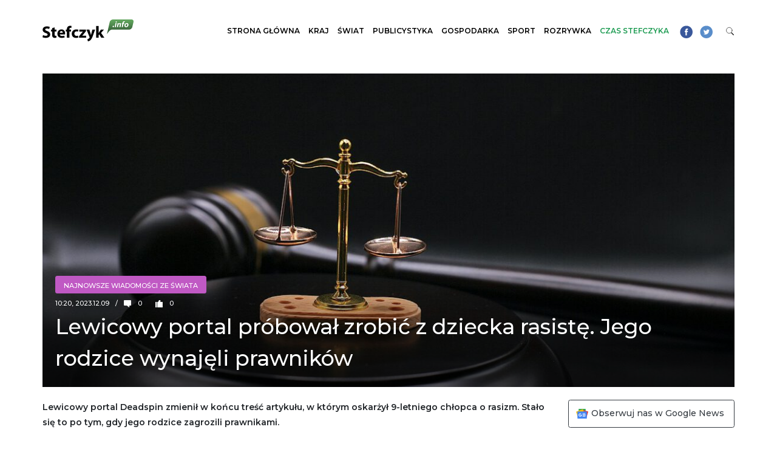

--- FILE ---
content_type: text/html; charset=utf-8
request_url: https://stefczyk.info/lewicowy-portal-probowal-zrobic-z-dziecka-rasiste-jego-rodzice-wynajeli-prawnikow/
body_size: 22462
content:
<!DOCTYPE html><html lang="pl-PL"><head><meta charset="UTF-8"><script>if(navigator.userAgent.match(/MSIE|Internet Explorer/i)||navigator.userAgent.match(/Trident\/7\..*?rv:11/i)){var href=document.location.href;if(!href.match(/[?&]nowprocket/)){if(href.indexOf("?")==-1){if(href.indexOf("#")==-1){document.location.href=href+"?nowprocket=1"}else{document.location.href=href.replace("#","?nowprocket=1#")}}else{if(href.indexOf("#")==-1){document.location.href=href+"&nowprocket=1"}else{document.location.href=href.replace("#","&nowprocket=1#")}}}}</script><script>(()=>{class RocketLazyLoadScripts{constructor(){this.v="2.0.4",this.userEvents=["keydown","keyup","mousedown","mouseup","mousemove","mouseover","mouseout","touchmove","touchstart","touchend","touchcancel","wheel","click","dblclick","input"],this.attributeEvents=["onblur","onclick","oncontextmenu","ondblclick","onfocus","onmousedown","onmouseenter","onmouseleave","onmousemove","onmouseout","onmouseover","onmouseup","onmousewheel","onscroll","onsubmit"]}async t(){this.i(),this.o(),/iP(ad|hone)/.test(navigator.userAgent)&&this.h(),this.u(),this.l(this),this.m(),this.k(this),this.p(this),this._(),await Promise.all([this.R(),this.L()]),this.lastBreath=Date.now(),this.S(this),this.P(),this.D(),this.O(),this.M(),await this.C(this.delayedScripts.normal),await this.C(this.delayedScripts.defer),await this.C(this.delayedScripts.async),await this.T(),await this.F(),await this.j(),await this.A(),window.dispatchEvent(new Event("rocket-allScriptsLoaded")),this.everythingLoaded=!0,this.lastTouchEnd&&await new Promise(t=>setTimeout(t,500-Date.now()+this.lastTouchEnd)),this.I(),this.H(),this.U(),this.W()}i(){this.CSPIssue=sessionStorage.getItem("rocketCSPIssue"),document.addEventListener("securitypolicyviolation",t=>{this.CSPIssue||"script-src-elem"!==t.violatedDirective||"data"!==t.blockedURI||(this.CSPIssue=!0,sessionStorage.setItem("rocketCSPIssue",!0))},{isRocket:!0})}o(){window.addEventListener("pageshow",t=>{this.persisted=t.persisted,this.realWindowLoadedFired=!0},{isRocket:!0}),window.addEventListener("pagehide",()=>{this.onFirstUserAction=null},{isRocket:!0})}h(){let t;function e(e){t=e}window.addEventListener("touchstart",e,{isRocket:!0}),window.addEventListener("touchend",function i(o){o.changedTouches[0]&&t.changedTouches[0]&&Math.abs(o.changedTouches[0].pageX-t.changedTouches[0].pageX)<10&&Math.abs(o.changedTouches[0].pageY-t.changedTouches[0].pageY)<10&&o.timeStamp-t.timeStamp<200&&(window.removeEventListener("touchstart",e,{isRocket:!0}),window.removeEventListener("touchend",i,{isRocket:!0}),"INPUT"===o.target.tagName&&"text"===o.target.type||(o.target.dispatchEvent(new TouchEvent("touchend",{target:o.target,bubbles:!0})),o.target.dispatchEvent(new MouseEvent("mouseover",{target:o.target,bubbles:!0})),o.target.dispatchEvent(new PointerEvent("click",{target:o.target,bubbles:!0,cancelable:!0,detail:1,clientX:o.changedTouches[0].clientX,clientY:o.changedTouches[0].clientY})),event.preventDefault()))},{isRocket:!0})}q(t){this.userActionTriggered||("mousemove"!==t.type||this.firstMousemoveIgnored?"keyup"===t.type||"mouseover"===t.type||"mouseout"===t.type||(this.userActionTriggered=!0,this.onFirstUserAction&&this.onFirstUserAction()):this.firstMousemoveIgnored=!0),"click"===t.type&&t.preventDefault(),t.stopPropagation(),t.stopImmediatePropagation(),"touchstart"===this.lastEvent&&"touchend"===t.type&&(this.lastTouchEnd=Date.now()),"click"===t.type&&(this.lastTouchEnd=0),this.lastEvent=t.type,t.composedPath&&t.composedPath()[0].getRootNode()instanceof ShadowRoot&&(t.rocketTarget=t.composedPath()[0]),this.savedUserEvents.push(t)}u(){this.savedUserEvents=[],this.userEventHandler=this.q.bind(this),this.userEvents.forEach(t=>window.addEventListener(t,this.userEventHandler,{passive:!1,isRocket:!0})),document.addEventListener("visibilitychange",this.userEventHandler,{isRocket:!0})}U(){this.userEvents.forEach(t=>window.removeEventListener(t,this.userEventHandler,{passive:!1,isRocket:!0})),document.removeEventListener("visibilitychange",this.userEventHandler,{isRocket:!0}),this.savedUserEvents.forEach(t=>{(t.rocketTarget||t.target).dispatchEvent(new window[t.constructor.name](t.type,t))})}m(){const t="return false",e=Array.from(this.attributeEvents,t=>"data-rocket-"+t),i="["+this.attributeEvents.join("],[")+"]",o="[data-rocket-"+this.attributeEvents.join("],[data-rocket-")+"]",s=(e,i,o)=>{o&&o!==t&&(e.setAttribute("data-rocket-"+i,o),e["rocket"+i]=new Function("event",o),e.setAttribute(i,t))};new MutationObserver(t=>{for(const n of t)"attributes"===n.type&&(n.attributeName.startsWith("data-rocket-")||this.everythingLoaded?n.attributeName.startsWith("data-rocket-")&&this.everythingLoaded&&this.N(n.target,n.attributeName.substring(12)):s(n.target,n.attributeName,n.target.getAttribute(n.attributeName))),"childList"===n.type&&n.addedNodes.forEach(t=>{if(t.nodeType===Node.ELEMENT_NODE)if(this.everythingLoaded)for(const i of[t,...t.querySelectorAll(o)])for(const t of i.getAttributeNames())e.includes(t)&&this.N(i,t.substring(12));else for(const e of[t,...t.querySelectorAll(i)])for(const t of e.getAttributeNames())this.attributeEvents.includes(t)&&s(e,t,e.getAttribute(t))})}).observe(document,{subtree:!0,childList:!0,attributeFilter:[...this.attributeEvents,...e]})}I(){this.attributeEvents.forEach(t=>{document.querySelectorAll("[data-rocket-"+t+"]").forEach(e=>{this.N(e,t)})})}N(t,e){const i=t.getAttribute("data-rocket-"+e);i&&(t.setAttribute(e,i),t.removeAttribute("data-rocket-"+e))}k(t){Object.defineProperty(HTMLElement.prototype,"onclick",{get(){return this.rocketonclick||null},set(e){this.rocketonclick=e,this.setAttribute(t.everythingLoaded?"onclick":"data-rocket-onclick","this.rocketonclick(event)")}})}S(t){function e(e,i){let o=e[i];e[i]=null,Object.defineProperty(e,i,{get:()=>o,set(s){t.everythingLoaded?o=s:e["rocket"+i]=o=s}})}e(document,"onreadystatechange"),e(window,"onload"),e(window,"onpageshow");try{Object.defineProperty(document,"readyState",{get:()=>t.rocketReadyState,set(e){t.rocketReadyState=e},configurable:!0}),document.readyState="loading"}catch(t){console.log("WPRocket DJE readyState conflict, bypassing")}}l(t){this.originalAddEventListener=EventTarget.prototype.addEventListener,this.originalRemoveEventListener=EventTarget.prototype.removeEventListener,this.savedEventListeners=[],EventTarget.prototype.addEventListener=function(e,i,o){o&&o.isRocket||!t.B(e,this)&&!t.userEvents.includes(e)||t.B(e,this)&&!t.userActionTriggered||e.startsWith("rocket-")||t.everythingLoaded?t.originalAddEventListener.call(this,e,i,o):(t.savedEventListeners.push({target:this,remove:!1,type:e,func:i,options:o}),"mouseenter"!==e&&"mouseleave"!==e||t.originalAddEventListener.call(this,e,t.savedUserEvents.push,o))},EventTarget.prototype.removeEventListener=function(e,i,o){o&&o.isRocket||!t.B(e,this)&&!t.userEvents.includes(e)||t.B(e,this)&&!t.userActionTriggered||e.startsWith("rocket-")||t.everythingLoaded?t.originalRemoveEventListener.call(this,e,i,o):t.savedEventListeners.push({target:this,remove:!0,type:e,func:i,options:o})}}J(t,e){this.savedEventListeners=this.savedEventListeners.filter(i=>{let o=i.type,s=i.target||window;return e!==o||t!==s||(this.B(o,s)&&(i.type="rocket-"+o),this.$(i),!1)})}H(){EventTarget.prototype.addEventListener=this.originalAddEventListener,EventTarget.prototype.removeEventListener=this.originalRemoveEventListener,this.savedEventListeners.forEach(t=>this.$(t))}$(t){t.remove?this.originalRemoveEventListener.call(t.target,t.type,t.func,t.options):this.originalAddEventListener.call(t.target,t.type,t.func,t.options)}p(t){let e;function i(e){return t.everythingLoaded?e:e.split(" ").map(t=>"load"===t||t.startsWith("load.")?"rocket-jquery-load":t).join(" ")}function o(o){function s(e){const s=o.fn[e];o.fn[e]=o.fn.init.prototype[e]=function(){return this[0]===window&&t.userActionTriggered&&("string"==typeof arguments[0]||arguments[0]instanceof String?arguments[0]=i(arguments[0]):"object"==typeof arguments[0]&&Object.keys(arguments[0]).forEach(t=>{const e=arguments[0][t];delete arguments[0][t],arguments[0][i(t)]=e})),s.apply(this,arguments),this}}if(o&&o.fn&&!t.allJQueries.includes(o)){const e={DOMContentLoaded:[],"rocket-DOMContentLoaded":[]};for(const t in e)document.addEventListener(t,()=>{e[t].forEach(t=>t())},{isRocket:!0});o.fn.ready=o.fn.init.prototype.ready=function(i){function s(){parseInt(o.fn.jquery)>2?setTimeout(()=>i.bind(document)(o)):i.bind(document)(o)}return"function"==typeof i&&(t.realDomReadyFired?!t.userActionTriggered||t.fauxDomReadyFired?s():e["rocket-DOMContentLoaded"].push(s):e.DOMContentLoaded.push(s)),o([])},s("on"),s("one"),s("off"),t.allJQueries.push(o)}e=o}t.allJQueries=[],o(window.jQuery),Object.defineProperty(window,"jQuery",{get:()=>e,set(t){o(t)}})}P(){const t=new Map;document.write=document.writeln=function(e){const i=document.currentScript,o=document.createRange(),s=i.parentElement;let n=t.get(i);void 0===n&&(n=i.nextSibling,t.set(i,n));const c=document.createDocumentFragment();o.setStart(c,0),c.appendChild(o.createContextualFragment(e)),s.insertBefore(c,n)}}async R(){return new Promise(t=>{this.userActionTriggered?t():this.onFirstUserAction=t})}async L(){return new Promise(t=>{document.addEventListener("DOMContentLoaded",()=>{this.realDomReadyFired=!0,t()},{isRocket:!0})})}async j(){return this.realWindowLoadedFired?Promise.resolve():new Promise(t=>{window.addEventListener("load",t,{isRocket:!0})})}M(){this.pendingScripts=[];this.scriptsMutationObserver=new MutationObserver(t=>{for(const e of t)e.addedNodes.forEach(t=>{"SCRIPT"!==t.tagName||t.noModule||t.isWPRocket||this.pendingScripts.push({script:t,promise:new Promise(e=>{const i=()=>{const i=this.pendingScripts.findIndex(e=>e.script===t);i>=0&&this.pendingScripts.splice(i,1),e()};t.addEventListener("load",i,{isRocket:!0}),t.addEventListener("error",i,{isRocket:!0}),setTimeout(i,1e3)})})})}),this.scriptsMutationObserver.observe(document,{childList:!0,subtree:!0})}async F(){await this.X(),this.pendingScripts.length?(await this.pendingScripts[0].promise,await this.F()):this.scriptsMutationObserver.disconnect()}D(){this.delayedScripts={normal:[],async:[],defer:[]},document.querySelectorAll("script[type$=rocketlazyloadscript]").forEach(t=>{t.hasAttribute("data-rocket-src")?t.hasAttribute("async")&&!1!==t.async?this.delayedScripts.async.push(t):t.hasAttribute("defer")&&!1!==t.defer||"module"===t.getAttribute("data-rocket-type")?this.delayedScripts.defer.push(t):this.delayedScripts.normal.push(t):this.delayedScripts.normal.push(t)})}async _(){await this.L();let t=[];document.querySelectorAll("script[type$=rocketlazyloadscript][data-rocket-src]").forEach(e=>{let i=e.getAttribute("data-rocket-src");if(i&&!i.startsWith("data:")){i.startsWith("//")&&(i=location.protocol+i);try{const o=new URL(i).origin;o!==location.origin&&t.push({src:o,crossOrigin:e.crossOrigin||"module"===e.getAttribute("data-rocket-type")})}catch(t){}}}),t=[...new Map(t.map(t=>[JSON.stringify(t),t])).values()],this.Y(t,"preconnect")}async G(t){if(await this.K(),!0!==t.noModule||!("noModule"in HTMLScriptElement.prototype))return new Promise(e=>{let i;function o(){(i||t).setAttribute("data-rocket-status","executed"),e()}try{if(navigator.userAgent.includes("Firefox/")||""===navigator.vendor||this.CSPIssue)i=document.createElement("script"),[...t.attributes].forEach(t=>{let e=t.nodeName;"type"!==e&&("data-rocket-type"===e&&(e="type"),"data-rocket-src"===e&&(e="src"),i.setAttribute(e,t.nodeValue))}),t.text&&(i.text=t.text),t.nonce&&(i.nonce=t.nonce),i.hasAttribute("src")?(i.addEventListener("load",o,{isRocket:!0}),i.addEventListener("error",()=>{i.setAttribute("data-rocket-status","failed-network"),e()},{isRocket:!0}),setTimeout(()=>{i.isConnected||e()},1)):(i.text=t.text,o()),i.isWPRocket=!0,t.parentNode.replaceChild(i,t);else{const i=t.getAttribute("data-rocket-type"),s=t.getAttribute("data-rocket-src");i?(t.type=i,t.removeAttribute("data-rocket-type")):t.removeAttribute("type"),t.addEventListener("load",o,{isRocket:!0}),t.addEventListener("error",i=>{this.CSPIssue&&i.target.src.startsWith("data:")?(console.log("WPRocket: CSP fallback activated"),t.removeAttribute("src"),this.G(t).then(e)):(t.setAttribute("data-rocket-status","failed-network"),e())},{isRocket:!0}),s?(t.fetchPriority="high",t.removeAttribute("data-rocket-src"),t.src=s):t.src="data:text/javascript;base64,"+window.btoa(unescape(encodeURIComponent(t.text)))}}catch(i){t.setAttribute("data-rocket-status","failed-transform"),e()}});t.setAttribute("data-rocket-status","skipped")}async C(t){const e=t.shift();return e?(e.isConnected&&await this.G(e),this.C(t)):Promise.resolve()}O(){this.Y([...this.delayedScripts.normal,...this.delayedScripts.defer,...this.delayedScripts.async],"preload")}Y(t,e){this.trash=this.trash||[];let i=!0;var o=document.createDocumentFragment();t.forEach(t=>{const s=t.getAttribute&&t.getAttribute("data-rocket-src")||t.src;if(s&&!s.startsWith("data:")){const n=document.createElement("link");n.href=s,n.rel=e,"preconnect"!==e&&(n.as="script",n.fetchPriority=i?"high":"low"),t.getAttribute&&"module"===t.getAttribute("data-rocket-type")&&(n.crossOrigin=!0),t.crossOrigin&&(n.crossOrigin=t.crossOrigin),t.integrity&&(n.integrity=t.integrity),t.nonce&&(n.nonce=t.nonce),o.appendChild(n),this.trash.push(n),i=!1}}),document.head.appendChild(o)}W(){this.trash.forEach(t=>t.remove())}async T(){try{document.readyState="interactive"}catch(t){}this.fauxDomReadyFired=!0;try{await this.K(),this.J(document,"readystatechange"),document.dispatchEvent(new Event("rocket-readystatechange")),await this.K(),document.rocketonreadystatechange&&document.rocketonreadystatechange(),await this.K(),this.J(document,"DOMContentLoaded"),document.dispatchEvent(new Event("rocket-DOMContentLoaded")),await this.K(),this.J(window,"DOMContentLoaded"),window.dispatchEvent(new Event("rocket-DOMContentLoaded"))}catch(t){console.error(t)}}async A(){try{document.readyState="complete"}catch(t){}try{await this.K(),this.J(document,"readystatechange"),document.dispatchEvent(new Event("rocket-readystatechange")),await this.K(),document.rocketonreadystatechange&&document.rocketonreadystatechange(),await this.K(),this.J(window,"load"),window.dispatchEvent(new Event("rocket-load")),await this.K(),window.rocketonload&&window.rocketonload(),await this.K(),this.allJQueries.forEach(t=>t(window).trigger("rocket-jquery-load")),await this.K(),this.J(window,"pageshow");const t=new Event("rocket-pageshow");t.persisted=this.persisted,window.dispatchEvent(t),await this.K(),window.rocketonpageshow&&window.rocketonpageshow({persisted:this.persisted})}catch(t){console.error(t)}}async K(){Date.now()-this.lastBreath>45&&(await this.X(),this.lastBreath=Date.now())}async X(){return document.hidden?new Promise(t=>setTimeout(t)):new Promise(t=>requestAnimationFrame(t))}B(t,e){return e===document&&"readystatechange"===t||(e===document&&"DOMContentLoaded"===t||(e===window&&"DOMContentLoaded"===t||(e===window&&"load"===t||e===window&&"pageshow"===t)))}static run(){(new RocketLazyLoadScripts).t()}}RocketLazyLoadScripts.run()})();</script> <meta http-equiv="X-UA-Compatible" content="IE=edge">	<meta name="viewport" content="width=device-width, initial-scale=1, shrink-to-fit=no">	<meta name="mobile-web-app-capable" content="yes">	<meta name="apple-mobile-web-app-capable" content="yes">	<meta name="apple-mobile-web-app-title" content="Wiadomości z Polski i Świata &#8211; Stefczyk.info - Stefczyk.info to serwis informacyjny z najważniejszymi wiadomościami z Polski i ze świata: polityka, wydarzenia gospodarcze i finansowe, a także ciekawostki.">			<link rel="apple-touch-icon" sizes="180x180" href="https://stefczyk.info/wp-content/themes/stefczyk/apple-touch-icon.png">	<link rel="icon" type="image/png" sizes="32x32" href="https://stefczyk.info/wp-content/themes/stefczyk/favicon-32x32.png">	<link rel="icon" type="image/png" sizes="16x16" href="https://stefczyk.info/wp-content/themes/stefczyk/favicon-16x16.png">	<link rel="manifest" href="https://stefczyk.info/wp-content/themes/stefczyk/site.webmanifest">	<link rel="mask-icon" href="https://stefczyk.info/wp-content/themes/stefczyk/safari-pinned-tab.svg" color="#5bbad5">	<meta name="msapplication-TileColor" content="#ff0000">	<meta name="theme-color" content="#ffffff">		    <meta http-equiv="refresh" content="30">			<meta name='robots' content='index, follow, max-image-preview:large, max-snippet:-1, max-video-preview:-1' />		<title>Lewicowy portal próbował zrobić z dziecka rasistę. Jego rodzice wynajęli prawników - Wiadomości z Polski i Świata - Stefczyk.info</title>	<link rel="canonical" href="https://stefczyk.info/lewicowy-portal-probowal-zrobic-z-dziecka-rasiste-jego-rodzice-wynajeli-prawnikow/" />	<meta property="og:locale" content="pl_PL" />	<meta property="og:type" content="article" />	<meta property="og:title" content="Lewicowy portal próbował zrobić z dziecka rasistę. Jego rodzice wynajęli prawników - Wiadomości z Polski i Świata - Stefczyk.info" />	<meta property="og:description" content="Lewicowy portal Deadspin zmienił w końcu treść artykułu, w którym oskarżył 9-letniego chłopca o rasizm. Stało się to po tym, gdy jego rodzice zagrozili prawnikami. 27 listopada Deadspin opublikował artykuł, w którym pokazał zdjęcie młodego fana drużyny futbolowej Kansas City Chiefs na meczu. Chłopiec miał na sobie indiański pióropusz, a na zdjęciu wyglądał, jakby miał [...]Czytaj dalej…" />	<meta property="og:url" content="https://stefczyk.info/lewicowy-portal-probowal-zrobic-z-dziecka-rasiste-jego-rodzice-wynajeli-prawnikow/" />	<meta property="og:site_name" content="Wiadomości z Polski i Świata - Stefczyk.info" />	<meta property="article:published_time" content="2023-12-09T09:20:28+00:00" />	<meta property="og:image" content="https://stefczyk.info/wp-content/uploads/2023/12/gavel-7499911_1280.jpg" />	<meta property="og:image:width" content="1280" />	<meta property="og:image:height" content="914" />	<meta property="og:image:type" content="image/jpeg" />	<meta name="author" content="Wiktor Młynarz" />	<meta name="twitter:card" content="summary_large_image" />	<meta name="twitter:label1" content="Napisane przez" />	<meta name="twitter:data1" content="Wiktor Młynarz" />	<meta name="twitter:label2" content="Szacowany czas czytania" />	<meta name="twitter:data2" content="2 minuty" /> <script type="application/ld+json" class="yoast-schema-graph">{"@context":"https://schema.org","@graph":[{"@type":"Article","@id":"https://stefczyk.info/lewicowy-portal-probowal-zrobic-z-dziecka-rasiste-jego-rodzice-wynajeli-prawnikow/#article","isPartOf":{"@id":"https://stefczyk.info/lewicowy-portal-probowal-zrobic-z-dziecka-rasiste-jego-rodzice-wynajeli-prawnikow/"},"author":{"name":"Wiktor Młynarz","@id":"https://stefczyk.info/#/schema/person/ac22c3448f3bf641b5f20308bfaca483"},"headline":"Lewicowy portal próbował zrobić z dziecka rasistę. Jego rodzice wynajęli prawników","datePublished":"2023-12-09T09:20:28+00:00","mainEntityOfPage":{"@id":"https://stefczyk.info/lewicowy-portal-probowal-zrobic-z-dziecka-rasiste-jego-rodzice-wynajeli-prawnikow/"},"wordCount":287,"publisher":{"@id":"https://stefczyk.info/#organization"},"image":{"@id":"https://stefczyk.info/lewicowy-portal-probowal-zrobic-z-dziecka-rasiste-jego-rodzice-wynajeli-prawnikow/#primaryimage"},"thumbnailUrl":"https://stefczyk.info/wp-content/uploads/2023/12/gavel-7499911_1280.jpg","keywords":["blackface","chłopiec","Deadspin","prawnicy","rasizm"],"articleSection":["Najnowsze wiadomości ze świata"],"inLanguage":"pl-PL"},{"@type":"WebPage","@id":"https://stefczyk.info/lewicowy-portal-probowal-zrobic-z-dziecka-rasiste-jego-rodzice-wynajeli-prawnikow/","url":"https://stefczyk.info/lewicowy-portal-probowal-zrobic-z-dziecka-rasiste-jego-rodzice-wynajeli-prawnikow/","name":"Lewicowy portal próbował zrobić z dziecka rasistę. Jego rodzice wynajęli prawników - Wiadomości z Polski i Świata - Stefczyk.info","isPartOf":{"@id":"https://stefczyk.info/#website"},"primaryImageOfPage":{"@id":"https://stefczyk.info/lewicowy-portal-probowal-zrobic-z-dziecka-rasiste-jego-rodzice-wynajeli-prawnikow/#primaryimage"},"image":{"@id":"https://stefczyk.info/lewicowy-portal-probowal-zrobic-z-dziecka-rasiste-jego-rodzice-wynajeli-prawnikow/#primaryimage"},"thumbnailUrl":"https://stefczyk.info/wp-content/uploads/2023/12/gavel-7499911_1280.jpg","datePublished":"2023-12-09T09:20:28+00:00","breadcrumb":{"@id":"https://stefczyk.info/lewicowy-portal-probowal-zrobic-z-dziecka-rasiste-jego-rodzice-wynajeli-prawnikow/#breadcrumb"},"inLanguage":"pl-PL","potentialAction":[{"@type":"ReadAction","target":["https://stefczyk.info/lewicowy-portal-probowal-zrobic-z-dziecka-rasiste-jego-rodzice-wynajeli-prawnikow/"]}]},{"@type":"ImageObject","inLanguage":"pl-PL","@id":"https://stefczyk.info/lewicowy-portal-probowal-zrobic-z-dziecka-rasiste-jego-rodzice-wynajeli-prawnikow/#primaryimage","url":"https://stefczyk.info/wp-content/uploads/2023/12/gavel-7499911_1280.jpg","contentUrl":"https://stefczyk.info/wp-content/uploads/2023/12/gavel-7499911_1280.jpg","width":1280,"height":914},{"@type":"BreadcrumbList","@id":"https://stefczyk.info/lewicowy-portal-probowal-zrobic-z-dziecka-rasiste-jego-rodzice-wynajeli-prawnikow/#breadcrumb","itemListElement":[{"@type":"ListItem","position":1,"name":"Strona główna","item":"https://stefczyk.info/"},{"@type":"ListItem","position":2,"name":"Lewicowy portal próbował zrobić z dziecka rasistę. Jego rodzice wynajęli prawników"}]},{"@type":"WebSite","@id":"https://stefczyk.info/#website","url":"https://stefczyk.info/","name":"Wiadomości z Polski i Świata - Stefczyk.info","description":"Stefczyk.info to serwis informacyjny z najważniejszymi wiadomościami z Polski i ze świata: polityka, wydarzenia gospodarcze i finansowe, a także ciekawostki.","publisher":{"@id":"https://stefczyk.info/#organization"},"potentialAction":[{"@type":"SearchAction","target":{"@type":"EntryPoint","urlTemplate":"https://stefczyk.info/?s={search_term_string}"},"query-input":{"@type":"PropertyValueSpecification","valueRequired":true,"valueName":"search_term_string"}}],"inLanguage":"pl-PL"},{"@type":"Organization","@id":"https://stefczyk.info/#organization","name":"Wiadomości z Polski i Świata - Stefczyk.info","url":"https://stefczyk.info/","logo":{"@type":"ImageObject","inLanguage":"pl-PL","@id":"https://stefczyk.info/#/schema/logo/image/","url":"https://stefczyk.info/wp-content/uploads/2018/07/logo.png","contentUrl":"https://stefczyk.info/wp-content/uploads/2018/07/logo.png","width":450,"height":109,"caption":"Wiadomości z Polski i Świata - Stefczyk.info"},"image":{"@id":"https://stefczyk.info/#/schema/logo/image/"}},{"@type":"Person","@id":"https://stefczyk.info/#/schema/person/ac22c3448f3bf641b5f20308bfaca483","name":"Wiktor Młynarz","image":{"@type":"ImageObject","inLanguage":"pl-PL","@id":"https://stefczyk.info/#/schema/person/image/","url":"https://secure.gravatar.com/avatar/0ceb4fd7ee0a8876c39215f73a9100c276eb2d1f7a3b54d6c4180f227542e85b?s=96&d=mm&r=g","contentUrl":"https://secure.gravatar.com/avatar/0ceb4fd7ee0a8876c39215f73a9100c276eb2d1f7a3b54d6c4180f227542e85b?s=96&d=mm&r=g","caption":"Wiktor Młynarz"},"sameAs":["http://Stefczyk.info"],"url":"https://stefczyk.info/author/wiktor/"}]}</script> <link rel="alternate" type="application/rss+xml" title="Wiadomości z Polski i Świata - Stefczyk.info &raquo; Kanał z wpisami" href="https://stefczyk.info/feed/" /><link rel="alternate" title="oEmbed (JSON)" type="application/json+oembed" href="https://stefczyk.info/wp-json/oembed/1.0/embed?url=https%3A%2F%2Fstefczyk.info%2Flewicowy-portal-probowal-zrobic-z-dziecka-rasiste-jego-rodzice-wynajeli-prawnikow%2F" /><link rel="alternate" title="oEmbed (XML)" type="text/xml+oembed" href="https://stefczyk.info/wp-json/oembed/1.0/embed?url=https%3A%2F%2Fstefczyk.info%2Flewicowy-portal-probowal-zrobic-z-dziecka-rasiste-jego-rodzice-wynajeli-prawnikow%2F&#038;format=xml" /><style id='wp-img-auto-sizes-contain-inline-css' type='text/css'>img:is([sizes=auto i],[sizes^="auto," i]){contain-intrinsic-size:3000px 1500px}/*# sourceURL=wp-img-auto-sizes-contain-inline-css */</style><style id='wp-block-library-inline-css' type='text/css'>:root{--wp-block-synced-color:#7a00df;--wp-block-synced-color--rgb:122,0,223;--wp-bound-block-color:var(--wp-block-synced-color);--wp-editor-canvas-background:#ddd;--wp-admin-theme-color:#007cba;--wp-admin-theme-color--rgb:0,124,186;--wp-admin-theme-color-darker-10:#006ba1;--wp-admin-theme-color-darker-10--rgb:0,107,160.5;--wp-admin-theme-color-darker-20:#005a87;--wp-admin-theme-color-darker-20--rgb:0,90,135;--wp-admin-border-width-focus:2px}@media (min-resolution:192dpi){:root{--wp-admin-border-width-focus:1.5px}}.wp-element-button{cursor:pointer}:root .has-very-light-gray-background-color{background-color:#eee}:root .has-very-dark-gray-background-color{background-color:#313131}:root .has-very-light-gray-color{color:#eee}:root .has-very-dark-gray-color{color:#313131}:root .has-vivid-green-cyan-to-vivid-cyan-blue-gradient-background{background:linear-gradient(135deg,#00d084,#0693e3)}:root .has-purple-crush-gradient-background{background:linear-gradient(135deg,#34e2e4,#4721fb 50%,#ab1dfe)}:root .has-hazy-dawn-gradient-background{background:linear-gradient(135deg,#faaca8,#dad0ec)}:root .has-subdued-olive-gradient-background{background:linear-gradient(135deg,#fafae1,#67a671)}:root .has-atomic-cream-gradient-background{background:linear-gradient(135deg,#fdd79a,#004a59)}:root .has-nightshade-gradient-background{background:linear-gradient(135deg,#330968,#31cdcf)}:root .has-midnight-gradient-background{background:linear-gradient(135deg,#020381,#2874fc)}:root{--wp--preset--font-size--normal:16px;--wp--preset--font-size--huge:42px}.has-regular-font-size{font-size:1em}.has-larger-font-size{font-size:2.625em}.has-normal-font-size{font-size:var(--wp--preset--font-size--normal)}.has-huge-font-size{font-size:var(--wp--preset--font-size--huge)}.has-text-align-center{text-align:center}.has-text-align-left{text-align:left}.has-text-align-right{text-align:right}.has-fit-text{white-space:nowrap!important}#end-resizable-editor-section{display:none}.aligncenter{clear:both}.items-justified-left{justify-content:flex-start}.items-justified-center{justify-content:center}.items-justified-right{justify-content:flex-end}.items-justified-space-between{justify-content:space-between}.screen-reader-text{border:0;clip-path:inset(50%);height:1px;margin:-1px;overflow:hidden;padding:0;position:absolute;width:1px;word-wrap:normal!important}.screen-reader-text:focus{background-color:#ddd;clip-path:none;color:#444;display:block;font-size:1em;height:auto;left:5px;line-height:normal;padding:15px 23px 14px;text-decoration:none;top:5px;width:auto;z-index:100000}html :where(.has-border-color){border-style:solid}html :where([style*=border-top-color]){border-top-style:solid}html :where([style*=border-right-color]){border-right-style:solid}html :where([style*=border-bottom-color]){border-bottom-style:solid}html :where([style*=border-left-color]){border-left-style:solid}html :where([style*=border-width]){border-style:solid}html :where([style*=border-top-width]){border-top-style:solid}html :where([style*=border-right-width]){border-right-style:solid}html :where([style*=border-bottom-width]){border-bottom-style:solid}html :where([style*=border-left-width]){border-left-style:solid}html :where(img[class*=wp-image-]){height:auto;max-width:100%}:where(figure){margin:0 0 1em}html :where(.is-position-sticky){--wp-admin--admin-bar--position-offset:var(--wp-admin--admin-bar--height,0px)}@media screen and (max-width:600px){html :where(.is-position-sticky){--wp-admin--admin-bar--position-offset:0px}}/*# sourceURL=wp-block-library-inline-css */</style><style id='global-styles-inline-css' type='text/css'>:root{--wp--preset--aspect-ratio--square: 1;--wp--preset--aspect-ratio--4-3: 4/3;--wp--preset--aspect-ratio--3-4: 3/4;--wp--preset--aspect-ratio--3-2: 3/2;--wp--preset--aspect-ratio--2-3: 2/3;--wp--preset--aspect-ratio--16-9: 16/9;--wp--preset--aspect-ratio--9-16: 9/16;--wp--preset--color--black: #000000;--wp--preset--color--cyan-bluish-gray: #abb8c3;--wp--preset--color--white: #ffffff;--wp--preset--color--pale-pink: #f78da7;--wp--preset--color--vivid-red: #cf2e2e;--wp--preset--color--luminous-vivid-orange: #ff6900;--wp--preset--color--luminous-vivid-amber: #fcb900;--wp--preset--color--light-green-cyan: #7bdcb5;--wp--preset--color--vivid-green-cyan: #00d084;--wp--preset--color--pale-cyan-blue: #8ed1fc;--wp--preset--color--vivid-cyan-blue: #0693e3;--wp--preset--color--vivid-purple: #9b51e0;--wp--preset--gradient--vivid-cyan-blue-to-vivid-purple: linear-gradient(135deg,rgb(6,147,227) 0%,rgb(155,81,224) 100%);--wp--preset--gradient--light-green-cyan-to-vivid-green-cyan: linear-gradient(135deg,rgb(122,220,180) 0%,rgb(0,208,130) 100%);--wp--preset--gradient--luminous-vivid-amber-to-luminous-vivid-orange: linear-gradient(135deg,rgb(252,185,0) 0%,rgb(255,105,0) 100%);--wp--preset--gradient--luminous-vivid-orange-to-vivid-red: linear-gradient(135deg,rgb(255,105,0) 0%,rgb(207,46,46) 100%);--wp--preset--gradient--very-light-gray-to-cyan-bluish-gray: linear-gradient(135deg,rgb(238,238,238) 0%,rgb(169,184,195) 100%);--wp--preset--gradient--cool-to-warm-spectrum: linear-gradient(135deg,rgb(74,234,220) 0%,rgb(151,120,209) 20%,rgb(207,42,186) 40%,rgb(238,44,130) 60%,rgb(251,105,98) 80%,rgb(254,248,76) 100%);--wp--preset--gradient--blush-light-purple: linear-gradient(135deg,rgb(255,206,236) 0%,rgb(152,150,240) 100%);--wp--preset--gradient--blush-bordeaux: linear-gradient(135deg,rgb(254,205,165) 0%,rgb(254,45,45) 50%,rgb(107,0,62) 100%);--wp--preset--gradient--luminous-dusk: linear-gradient(135deg,rgb(255,203,112) 0%,rgb(199,81,192) 50%,rgb(65,88,208) 100%);--wp--preset--gradient--pale-ocean: linear-gradient(135deg,rgb(255,245,203) 0%,rgb(182,227,212) 50%,rgb(51,167,181) 100%);--wp--preset--gradient--electric-grass: linear-gradient(135deg,rgb(202,248,128) 0%,rgb(113,206,126) 100%);--wp--preset--gradient--midnight: linear-gradient(135deg,rgb(2,3,129) 0%,rgb(40,116,252) 100%);--wp--preset--font-size--small: 13px;--wp--preset--font-size--medium: 20px;--wp--preset--font-size--large: 36px;--wp--preset--font-size--x-large: 42px;--wp--preset--spacing--20: 0.44rem;--wp--preset--spacing--30: 0.67rem;--wp--preset--spacing--40: 1rem;--wp--preset--spacing--50: 1.5rem;--wp--preset--spacing--60: 2.25rem;--wp--preset--spacing--70: 3.38rem;--wp--preset--spacing--80: 5.06rem;--wp--preset--shadow--natural: 6px 6px 9px rgba(0, 0, 0, 0.2);--wp--preset--shadow--deep: 12px 12px 50px rgba(0, 0, 0, 0.4);--wp--preset--shadow--sharp: 6px 6px 0px rgba(0, 0, 0, 0.2);--wp--preset--shadow--outlined: 6px 6px 0px -3px rgb(255, 255, 255), 6px 6px rgb(0, 0, 0);--wp--preset--shadow--crisp: 6px 6px 0px rgb(0, 0, 0);}:where(.is-layout-flex){gap: 0.5em;}:where(.is-layout-grid){gap: 0.5em;}body .is-layout-flex{display: flex;}.is-layout-flex{flex-wrap: wrap;align-items: center;}.is-layout-flex > :is(*, div){margin: 0;}body .is-layout-grid{display: grid;}.is-layout-grid > :is(*, div){margin: 0;}:where(.wp-block-columns.is-layout-flex){gap: 2em;}:where(.wp-block-columns.is-layout-grid){gap: 2em;}:where(.wp-block-post-template.is-layout-flex){gap: 1.25em;}:where(.wp-block-post-template.is-layout-grid){gap: 1.25em;}.has-black-color{color: var(--wp--preset--color--black) !important;}.has-cyan-bluish-gray-color{color: var(--wp--preset--color--cyan-bluish-gray) !important;}.has-white-color{color: var(--wp--preset--color--white) !important;}.has-pale-pink-color{color: var(--wp--preset--color--pale-pink) !important;}.has-vivid-red-color{color: var(--wp--preset--color--vivid-red) !important;}.has-luminous-vivid-orange-color{color: var(--wp--preset--color--luminous-vivid-orange) !important;}.has-luminous-vivid-amber-color{color: var(--wp--preset--color--luminous-vivid-amber) !important;}.has-light-green-cyan-color{color: var(--wp--preset--color--light-green-cyan) !important;}.has-vivid-green-cyan-color{color: var(--wp--preset--color--vivid-green-cyan) !important;}.has-pale-cyan-blue-color{color: var(--wp--preset--color--pale-cyan-blue) !important;}.has-vivid-cyan-blue-color{color: var(--wp--preset--color--vivid-cyan-blue) !important;}.has-vivid-purple-color{color: var(--wp--preset--color--vivid-purple) !important;}.has-black-background-color{background-color: var(--wp--preset--color--black) !important;}.has-cyan-bluish-gray-background-color{background-color: var(--wp--preset--color--cyan-bluish-gray) !important;}.has-white-background-color{background-color: var(--wp--preset--color--white) !important;}.has-pale-pink-background-color{background-color: var(--wp--preset--color--pale-pink) !important;}.has-vivid-red-background-color{background-color: var(--wp--preset--color--vivid-red) !important;}.has-luminous-vivid-orange-background-color{background-color: var(--wp--preset--color--luminous-vivid-orange) !important;}.has-luminous-vivid-amber-background-color{background-color: var(--wp--preset--color--luminous-vivid-amber) !important;}.has-light-green-cyan-background-color{background-color: var(--wp--preset--color--light-green-cyan) !important;}.has-vivid-green-cyan-background-color{background-color: var(--wp--preset--color--vivid-green-cyan) !important;}.has-pale-cyan-blue-background-color{background-color: var(--wp--preset--color--pale-cyan-blue) !important;}.has-vivid-cyan-blue-background-color{background-color: var(--wp--preset--color--vivid-cyan-blue) !important;}.has-vivid-purple-background-color{background-color: var(--wp--preset--color--vivid-purple) !important;}.has-black-border-color{border-color: var(--wp--preset--color--black) !important;}.has-cyan-bluish-gray-border-color{border-color: var(--wp--preset--color--cyan-bluish-gray) !important;}.has-white-border-color{border-color: var(--wp--preset--color--white) !important;}.has-pale-pink-border-color{border-color: var(--wp--preset--color--pale-pink) !important;}.has-vivid-red-border-color{border-color: var(--wp--preset--color--vivid-red) !important;}.has-luminous-vivid-orange-border-color{border-color: var(--wp--preset--color--luminous-vivid-orange) !important;}.has-luminous-vivid-amber-border-color{border-color: var(--wp--preset--color--luminous-vivid-amber) !important;}.has-light-green-cyan-border-color{border-color: var(--wp--preset--color--light-green-cyan) !important;}.has-vivid-green-cyan-border-color{border-color: var(--wp--preset--color--vivid-green-cyan) !important;}.has-pale-cyan-blue-border-color{border-color: var(--wp--preset--color--pale-cyan-blue) !important;}.has-vivid-cyan-blue-border-color{border-color: var(--wp--preset--color--vivid-cyan-blue) !important;}.has-vivid-purple-border-color{border-color: var(--wp--preset--color--vivid-purple) !important;}.has-vivid-cyan-blue-to-vivid-purple-gradient-background{background: var(--wp--preset--gradient--vivid-cyan-blue-to-vivid-purple) !important;}.has-light-green-cyan-to-vivid-green-cyan-gradient-background{background: var(--wp--preset--gradient--light-green-cyan-to-vivid-green-cyan) !important;}.has-luminous-vivid-amber-to-luminous-vivid-orange-gradient-background{background: var(--wp--preset--gradient--luminous-vivid-amber-to-luminous-vivid-orange) !important;}.has-luminous-vivid-orange-to-vivid-red-gradient-background{background: var(--wp--preset--gradient--luminous-vivid-orange-to-vivid-red) !important;}.has-very-light-gray-to-cyan-bluish-gray-gradient-background{background: var(--wp--preset--gradient--very-light-gray-to-cyan-bluish-gray) !important;}.has-cool-to-warm-spectrum-gradient-background{background: var(--wp--preset--gradient--cool-to-warm-spectrum) !important;}.has-blush-light-purple-gradient-background{background: var(--wp--preset--gradient--blush-light-purple) !important;}.has-blush-bordeaux-gradient-background{background: var(--wp--preset--gradient--blush-bordeaux) !important;}.has-luminous-dusk-gradient-background{background: var(--wp--preset--gradient--luminous-dusk) !important;}.has-pale-ocean-gradient-background{background: var(--wp--preset--gradient--pale-ocean) !important;}.has-electric-grass-gradient-background{background: var(--wp--preset--gradient--electric-grass) !important;}.has-midnight-gradient-background{background: var(--wp--preset--gradient--midnight) !important;}.has-small-font-size{font-size: var(--wp--preset--font-size--small) !important;}.has-medium-font-size{font-size: var(--wp--preset--font-size--medium) !important;}.has-large-font-size{font-size: var(--wp--preset--font-size--large) !important;}.has-x-large-font-size{font-size: var(--wp--preset--font-size--x-large) !important;}/*# sourceURL=global-styles-inline-css */</style><style id='classic-theme-styles-inline-css' type='text/css'>/*! This file is auto-generated */.wp-block-button__link{color:#fff;background-color:#32373c;border-radius:9999px;box-shadow:none;text-decoration:none;padding:calc(.667em + 2px) calc(1.333em + 2px);font-size:1.125em}.wp-block-file__button{background:#32373c;color:#fff;text-decoration:none}/*# sourceURL=/wp-includes/css/classic-themes.min.css */</style><link rel='stylesheet' id='gn-frontend-gnfollow-style-css' href='https://stefczyk.info/wp-content/plugins/gn-publisher/assets/css/gn-frontend-gnfollow.min.css?ver=1.5.26' type='text/css' media='all' /><link rel='stylesheet' id='wp-polls-css' href='https://stefczyk.info/wp-content/plugins/wp-polls/polls-css.css?ver=2.77.3' type='text/css' media='all' /><style id='wp-polls-inline-css' type='text/css'>.wp-polls .pollbar {	margin: 1px;	font-size: 8px;	line-height: 10px;	height: 10px;	background: #1c9b51;	border: 1px solid #ffffff;}/*# sourceURL=wp-polls-inline-css */</style><link rel='stylesheet' id='swiper-styles-css' href='https://stefczyk.info/wp-content/themes/stefczyk/css/swiper.min.css?ver=6.9' type='text/css' media='all' /><link rel='stylesheet' id='stefczyk-styles-css' href='https://stefczyk.info/wp-content/themes/stefczyk/css/theme.min.css?ver=1.0.1711453291' type='text/css' media='all' /> <script type="text/javascript" src="https://stefczyk.info/wp-includes/js/jquery/jquery.min.js?ver=3.7.1" id="jquery-core-js"></script> <script type="text/javascript" src="https://stefczyk.info/wp-includes/js/jquery/jquery-migrate.min.js?ver=3.4.1" id="jquery-migrate-js"></script> <style type="text/css">.recentcomments a{display:inline !important;padding:0 !important;margin:0 !important;}</style>		<style type="text/css" id="wp-custom-css">			.cat-kraj h1:before {    background: #e83333;	  height: 0px;}		</style>		<noscript><style id="rocket-lazyload-nojs-css">.rll-youtube-player, [data-lazy-src]{display:none !important;}</style></noscript>        <meta property="og:type"               content="article" />    <meta property="og:title"              content="Lewicowy portal próbował zrobić z dziecka rasistę. Jego rodzice wynajęli prawników" />    <meta property="og:image"              content="https://stefczyk.info/wp-content/uploads/2023/12/gavel-7499911_1280-1170x530.jpg" />        <meta property="fb:app_id" content="243684172958905" />    <meta property="fb:admins" content="2295600730466597"/>    <meta property="fb:admins" content="328564804570956"/>    <meta property="fb:admins" content="748548282155751"/>    <meta property="fb:admins" content="2184592311612177"/>    <meta property="fb:admins" content="1052988488239082"/> <script type="rocketlazyloadscript" data-rocket-type="text/javascript">
!function(){"use strict";function e(e){var t=!(arguments.length>1&&void 0!==arguments[1])||arguments[1],c=document.createElement("script");c.src=e,t?c.type="module":(c.async=!0,c.type="text/javascript",c.setAttribute("nomodule",""));var n=document.getElementsByTagName("script")[0];n.parentNode.insertBefore(c,n)}!function(t,c){!function(t,c,n){var a,o,r;n.accountId=c,null!==(a=t.marfeel)&&void 0!==a||(t.marfeel={}),null!==(o=(r=t.marfeel).cmd)&&void 0!==o||(r.cmd=[]),t.marfeel.config=n;var i="https://sdk.mrf.io/statics";e("".concat(i,"/marfeel-sdk.js?id=").concat(c),!0),e("".concat(i,"/marfeel-sdk.es5.js?id=").concat(c),!1)}(t,c,arguments.length>2&&void 0!==arguments[2]?arguments[2]:{})}(window,5369,{} /*config*/)}();
	</script> <script type="rocketlazyloadscript" async data-rocket-src="https://www.googletagmanager.com/gtag/js?id=UA-25490133-1"></script> <script type="rocketlazyloadscript">
        window.dataLayer = window.dataLayer || [];
        function gtag(){dataLayer.push(arguments);}
        gtag('js', new Date());
        gtag('config', 'UA-25490133-1');
    </script> </head><body class="wp-singular post-template-default single single-post postid-109380 single-format-standard wp-custom-logo wp-theme-stefczyk group-blog"> <script type="rocketlazyloadscript">
!function(f,b,e,v,n,t,s)
{if(f.fbq)return;n=f.fbq=function(){n.callMethod?
n.callMethod.apply(n,arguments):n.queue.push(arguments)};
if(!f._fbq)f._fbq=n;n.push=n;n.loaded=!0;n.version='2.0';
n.queue=[];t=b.createElement(e);t.async=!0;
t.src=v;s=b.getElementsByTagName(e)[0];
s.parentNode.insertBefore(t,s)}(window,document,'script',
'https://connect.facebook.net/en_US/fbevents.js');
fbq('init', '1580968395454752'); 
fbq('track', 'PageView');
</script> <noscript><img height="1" width="1" src="https://www.facebook.com/tr?id=1580968395454752&ev=PageView&noscript=1"/></noscript> <script type="rocketlazyloadscript">
  window.fbAsyncInit = function() {
    FB.init({
      appId            : '243684172958905',
      autoLogAppEvents : true,
      xfbml            : true,
      version          : 'v14.0'
    });
	FB.api( '/', 'GET', {"id":"https://stefczyk.info/lewicowy-portal-probowal-zrobic-z-dziecka-rasiste-jego-rodzice-wynajeli-prawnikow/"},
	function(response) {
		console.log(response);
	}
	);
  };
</script> <script type="rocketlazyloadscript" async defer crossorigin="anonymous" data-rocket-src="https://connect.facebook.net/en_US/sdk.js"></script> <div data-rocket-location-hash="95c89ebfd264b62547d7ece2134dd5c1" class="container-fluid pl-0 pr-0">	<div data-rocket-location-hash="41386d015ba48943f94436e9a9c5afd2" class="container pl-0 pr-0 nav-container">				<nav class="navbar navbar-light navbar-expand-md pl-0 pr-0">			<a href="https://stefczyk.info/" class="navbar-brand custom-logo-link" rel="home"><img width="450" height="109" src="data:image/svg+xml,%3Csvg%20xmlns='http://www.w3.org/2000/svg'%20viewBox='0%200%20450%20109'%3E%3C/svg%3E" class="img-fluid" alt="Wiadomości z Polski i Świata &#8211; Stefczyk.info" decoding="async" data-lazy-srcset="https://stefczyk.info/wp-content/uploads/2018/07/logo.png 450w, https://stefczyk.info/wp-content/uploads/2018/07/logo-300x73.png 300w" data-lazy-sizes="(max-width: 450px) 100vw, 450px" data-lazy-src="https://stefczyk.info/wp-content/uploads/2018/07/logo.png" /><noscript><img width="450" height="109" src="https://stefczyk.info/wp-content/uploads/2018/07/logo.png" class="img-fluid" alt="Wiadomości z Polski i Świata &#8211; Stefczyk.info" decoding="async" srcset="https://stefczyk.info/wp-content/uploads/2018/07/logo.png 450w, https://stefczyk.info/wp-content/uploads/2018/07/logo-300x73.png 300w" sizes="(max-width: 450px) 100vw, 450px" /></noscript></a>				<button class="navbar-toggler p-0" type="button" data-toggle="collapse" data-target="#navbarNavDropdown" aria-controls="navbarNavDropdown" aria-expanded="false" aria-label="Toggle navigation">					<span class="navbar-toggler-icon"></span>				</button>								<div id="navbarNavDropdown" class="collapse navbar-collapse"><ul id="main-menu" class="navbar-nav ml-auto text-uppercase font-weight-bold"><li itemscope="itemscope" itemtype="https://www.schema.org/SiteNavigationElement" id="menu-item-8" class="menu-item menu-item-type-post_type menu-item-object-page menu-item-home menu-item-8 nav-item"><a title="Strona główna" href="https://stefczyk.info/" class="nav-link">Strona główna</a></li><li itemscope="itemscope" itemtype="https://www.schema.org/SiteNavigationElement" id="menu-item-9" class="menu-item menu-item-type-taxonomy menu-item-object-category menu-item-9 nav-item"><a title="Kraj" href="https://stefczyk.info/wiadomosci-z-kraju/" class="nav-link">Kraj</a></li><li itemscope="itemscope" itemtype="https://www.schema.org/SiteNavigationElement" id="menu-item-10" class="menu-item menu-item-type-taxonomy menu-item-object-category current-post-ancestor current-menu-parent current-post-parent active menu-item-10 nav-item"><a title="Świat" href="https://stefczyk.info/wiadomosci-ze-swiata/" class="nav-link">Świat</a></li><li itemscope="itemscope" itemtype="https://www.schema.org/SiteNavigationElement" id="menu-item-11" class="menu-item menu-item-type-taxonomy menu-item-object-category menu-item-11 nav-item"><a title="Publicystyka" href="https://stefczyk.info/publicystyka/" class="nav-link">Publicystyka</a></li><li itemscope="itemscope" itemtype="https://www.schema.org/SiteNavigationElement" id="menu-item-12" class="menu-item menu-item-type-taxonomy menu-item-object-category menu-item-12 nav-item"><a title="Gospodarka" href="https://stefczyk.info/wiadomosci-gospodarcze/" class="nav-link">Gospodarka</a></li><li itemscope="itemscope" itemtype="https://www.schema.org/SiteNavigationElement" id="menu-item-13" class="menu-item menu-item-type-taxonomy menu-item-object-category menu-item-13 nav-item"><a title="Sport" href="https://stefczyk.info/wiadomosci-sportowe/" class="nav-link">Sport</a></li><li itemscope="itemscope" itemtype="https://www.schema.org/SiteNavigationElement" id="menu-item-14" class="menu-item menu-item-type-taxonomy menu-item-object-category menu-item-14 nav-item"><a title="Rozrywka" href="https://stefczyk.info/rozrywka/" class="nav-link">Rozrywka</a></li><li itemscope="itemscope" itemtype="https://www.schema.org/SiteNavigationElement" id="menu-item-1737" class="czas-stefczyka-link menu-item menu-item-type-post_type menu-item-object-page menu-item-1737 nav-item"><a title="Czas Stefczyka" href="https://stefczyk.info/czas-stefczyka/" class="nav-link">Czas Stefczyka</a></li></ul></div>				<a href="https://www.facebook.com/stefczyk.info/" title="Facebook" class="header-social" target="_blank" rel="nofollow">					<img width="67" height="67" src="data:image/svg+xml,%3Csvg%20xmlns='http://www.w3.org/2000/svg'%20viewBox='0%200%2067%2067'%3E%3C/svg%3E" alt="Facebook" data-lazy-src="https://stefczyk.info/wp-content/themes/stefczyk/img/fb.svg" /><noscript><img width="67" height="67" src="https://stefczyk.info/wp-content/themes/stefczyk/img/fb.svg" alt="Facebook" /></noscript>				</a>				<a href="https://twitter.com/stefczyk_info" title="Twitter" class="header-social" target="_blank" rel="nofollow">					<img width="67" height="67" src="data:image/svg+xml,%3Csvg%20xmlns='http://www.w3.org/2000/svg'%20viewBox='0%200%2067%2067'%3E%3C/svg%3E" alt="Twitter" data-lazy-src="https://stefczyk.info/wp-content/themes/stefczyk/img/tw.svg" /><noscript><img width="67" height="67" src="https://stefczyk.info/wp-content/themes/stefczyk/img/tw.svg" alt="Twitter" /></noscript>				</a>				<a href="#" class="search-ico" title="szukaj">					<img width="50" height="50" src="data:image/svg+xml,%3Csvg%20xmlns='http://www.w3.org/2000/svg'%20viewBox='0%200%2050%2050'%3E%3C/svg%3E" alt="szukaj" data-lazy-src="https://stefczyk.info/wp-content/themes/stefczyk/img/search-icon.svg" /><noscript><img width="50" height="50" src="https://stefczyk.info/wp-content/themes/stefczyk/img/search-icon.svg" alt="szukaj" /></noscript>				</a>		</nav>		<div data-rocket-location-hash="a93ebe75c9076c491db3849fdb40f26d" class="container search-form pb-4 pl-0 pr-0 d-none">			<form method="get" id="searchform" action="https://stefczyk.info/" role="search">	<label class="assistive-text" for="s">Szukaj</label>	<div class="input-group">		<input class="field form-control rounded-0" id="s" name="s" type="text"			placeholder="Szukaj &hellip;" value="">		<span class="input-group-append">			<input class="submit btn rounded-0" id="searchsubmit" name="submit" type="submit"			value="Szukaj">	</span>	</div></form>		</div>	</div>	</div><div data-rocket-location-hash="03424a6567e9921218885bd24ceae269" class="wrapper mt-4" id="archive-wrapper">    <div data-rocket-location-hash="1868c803a982b3e3e3f1bffad2982385" class="container pl-0" id="content" tabindex="-1">					<p class="post-date mb-2 mobile-meta d-flex">				<span class="mr-2">10:20, 2023.12.09</span>				<span class="thumbnail-fb ml-auto">										<span class="thumbnail-fb-comments mr-2">						<img width="12" height="12" class="fb-ico-mobile" src="data:image/svg+xml,%3Csvg%20xmlns='http://www.w3.org/2000/svg'%20viewBox='0%200%2012%2012'%3E%3C/svg%3E" alt="" data-lazy-src="https://stefczyk.info/wp-content/themes/stefczyk/img/thumbnail-fb-comments-black.png"/><noscript><img width="12" height="12" class="fb-ico-mobile" src="https://stefczyk.info/wp-content/themes/stefczyk/img/thumbnail-fb-comments-black.png" alt=""/></noscript>						0					</span>					<span class="thumbnail-fb-likes">						<img width="12" height="12" class="fb-ico-mobile" src="data:image/svg+xml,%3Csvg%20xmlns='http://www.w3.org/2000/svg'%20viewBox='0%200%2012%2012'%3E%3C/svg%3E" alt="" data-lazy-src="https://stefczyk.info/wp-content/themes/stefczyk/img/thumbnail-fb-likes-black.png"/><noscript><img width="12" height="12" class="fb-ico-mobile" src="https://stefczyk.info/wp-content/themes/stefczyk/img/thumbnail-fb-likes-black.png" alt=""/></noscript>						0					</span>				</span>			</p>		        <div data-rocket-location-hash="d66dada0c31fb42cc3ad7d23e48c7b4a" class="row ml-0 mb-4 single-thumbnail post-thumbnail position-relative mb-3">			<img width="1170" height="530" src="data:image/svg+xml,%3Csvg%20xmlns='http://www.w3.org/2000/svg'%20viewBox='0%200%201170%20530'%3E%3C/svg%3E" class="attachment-post-thumbnail size-post-thumbnail wp-post-image" alt="Lewicowy portal próbował zrobić z dziecka rasistę. Jego rodzice wynajęli prawników" decoding="async" fetchpriority="high" data-lazy-src="https://stefczyk.info/wp-content/uploads/2023/12/gavel-7499911_1280-1170x530.jpg" /><noscript><img width="1170" height="530" src="https://stefczyk.info/wp-content/uploads/2023/12/gavel-7499911_1280-1170x530.jpg" class="attachment-post-thumbnail size-post-thumbnail wp-post-image" alt="Lewicowy portal próbował zrobić z dziecka rasistę. Jego rodzice wynajęli prawników" decoding="async" fetchpriority="high" /></noscript>			            <span class="thumbnail-gradient position-absolute pl-4 pr-4 pt-4 pb-3">				<a href="https://stefczyk.info/wiadomosci-ze-swiata/" title=""                   class="rounded cat-wiadomosci-ze-swiata d-inline-block mb-2 pt-1 pb-0 pl-3 pr-3 text-uppercase">					Najnowsze wiadomości ze świata				</a>				<p class="post-date mb-1 desktop-meta">					<span class="mr-2">10:20, 2023.12.09</span> /					<span class="thumbnail-fb ml-2">                        						<span class="thumbnail-fb-comments mr-1">							<img width="12" height="12" class="fb-ico-desktop" src="data:image/svg+xml,%3Csvg%20xmlns='http://www.w3.org/2000/svg'%20viewBox='0%200%2012%2012'%3E%3C/svg%3E" alt="" data-lazy-src="https://stefczyk.info/wp-content/themes/stefczyk/img/thumbnail-fb-comments.png"/><noscript><img width="12" height="12" class="fb-ico-desktop" src="https://stefczyk.info/wp-content/themes/stefczyk/img/thumbnail-fb-comments.png" alt=""/></noscript>							<img width="12" height="12" class="fb-ico-mobile" src="data:image/svg+xml,%3Csvg%20xmlns='http://www.w3.org/2000/svg'%20viewBox='0%200%2012%2012'%3E%3C/svg%3E" alt="" data-lazy-src="https://stefczyk.info/wp-content/themes/stefczyk/img/thumbnail-fb-comments-black.png"/><noscript><img width="12" height="12" class="fb-ico-mobile" src="https://stefczyk.info/wp-content/themes/stefczyk/img/thumbnail-fb-comments-black.png" alt=""/></noscript>							0						</span>						<span class="thumbnail-fb-likes">							<img width="12" height="12" class="fb-ico-desktop" src="data:image/svg+xml,%3Csvg%20xmlns='http://www.w3.org/2000/svg'%20viewBox='0%200%2012%2012'%3E%3C/svg%3E" alt="" data-lazy-src="https://stefczyk.info/wp-content/themes/stefczyk/img/thumbnail-fb-likes.png"/><noscript><img width="12" height="12" class="fb-ico-desktop" src="https://stefczyk.info/wp-content/themes/stefczyk/img/thumbnail-fb-likes.png" alt=""/></noscript>							<img width="12" height="12" class="fb-ico-mobile" src="data:image/svg+xml,%3Csvg%20xmlns='http://www.w3.org/2000/svg'%20viewBox='0%200%2012%2012'%3E%3C/svg%3E" alt="" data-lazy-src="https://stefczyk.info/wp-content/themes/stefczyk/img/thumbnail-fb-likes-black.png"/><noscript><img width="12" height="12" class="fb-ico-mobile" src="https://stefczyk.info/wp-content/themes/stefczyk/img/thumbnail-fb-likes-black.png" alt=""/></noscript>							0						</span>					</span>				</p>				<h1 class="entry-title">Lewicowy portal próbował zrobić z dziecka rasistę. Jego rodzice wynajęli prawników</h1>	            			</span>        </div>        <div data-rocket-location-hash="9085da0a5856dd4ddd9833f1ec1188a1" class="row mb-4">            <div class="col-9">									<article class="entry-content post-109380 post type-post status-publish format-standard has-post-thumbnail hentry category-wiadomosci-ze-swiata tag-blackface tag-chlopiec tag-deadspin tag-prawnicy tag-rasizm" id="post-109380">	<p><strong>Lewicowy portal Deadspin zmienił w końcu treść artykułu, w którym oskarżył 9-letniego chłopca o rasizm. Stało się to po tym, gdy jego rodzice zagrozili prawnikami. </strong></p><p>27 listopada Deadspin opublikował artykuł, w którym pokazał zdjęcie młodego fana drużyny futbolowej Kansas City Chiefs na meczu. Chłopiec miał na sobie indiański pióropusz, a na zdjęciu wyglądał, jakby miał twarz pomalowaną na czarno. Jego autorka uznała, że to tzw. blackface. W taki sposób malowali się niegdyś biali aktorzy, którzy odgrywali Murzynów w filmach. Dziś uznawane jest to za skrajny rasizm. Oskarżyli też ligę futbolu NFL o to, że ignoruje rasizm na stadionach.</p><p>Na chłopca wylała się fala hejtu. Wkrótce potem internauci odkryli jednak inne zdjęcia z tego meczu. Widać na nich wyraźnie, że chłopiec miał tylko pół twarzy pomalowane na czarno, a drugie pół na czerwono. To barwy tej drużyny. Mimo fali krytyki Deadspin nie zmienił swojego artykułu.</p><blockquote class="twitter-tweet" data-width="550" data-dnt="true"><p lang="en" dir="ltr">.<a href="https://twitter.com/Deadspin?ref_src=twsrc%5Etfw">@Deadspin</a> finally changed their story about the child Chiefs fan in ‘blackface’ amid legal threats from the family.</p><p>The editor replaced the deceptive cover photo showing only one side of the kid’s face — the side painted black — with a photo of NFL commissioner Roger Goodell.… <a href="https://t.co/b4muu0XRTP">pic.twitter.com/b4muu0XRTP</a></p><p>&mdash; OutKick (@Outkick) <a href="https://twitter.com/Outkick/status/1733158238084821405?ref_src=twsrc%5Etfw">December 8, 2023</a></p></blockquote><p><script type="rocketlazyloadscript" async data-rocket-src="https://platform.twitter.com/widgets.js" charset="utf-8"></script></p><p>&nbsp;</p><p>W końcu rodzina chłopca miała dosyć i wynajęła prawników. Zażądali sprostowania i przeprosin. Portal najwyraźniej się wystraszył. Pod artykułem znalazło się bowiem sprostowanie. Stwierdzili w nim, że celem tego artykułu było zwrócenie uwagi na rasizm w NFL, a nie atak na młodego fana futbolu. Równocześnie usunęli z niego jego zdjęcie, a także wszelkie zdjęcia, linki i tweety, które pozwalały na zidentyfikowanie jego tożsamości. Na razie nie jest jasne, czy jego rodzinie to wystarczy.</p></article>                    <div class="row ml-0 mr-0 mb-4 mt-4 post-details">                        <div>							                                <span>Źródło: Stefczyk.info na podst. Outkick</span>														                                <span>Autor: WM</span>							                        </div>                        <div class="ml-auto">							                                Fot. Zdjęcie ilustracyjne Pixabay							                        </div>                    </div>                    										                    <div class="single-social pt-4 pb-4 d-flex flex-row justify-content-center align-items-center">                                                <div class="fb-like ml-4 mr-4 position-relative" data-layout="button_count" data-action="recommend" data-size="small"                             data-show-faces="false" data-share="false"></div>                                                <a class="twitter-share-button ml-4 mr-4 position-relative"                           href="https://twitter.com/intent/tweet">                            Tweet</a>                    </div>																				<div id="fb-comments" class="single-fb-comments pt-4 pb-4">                        <div class="fb-comments" data-width="100%" data-href="https://stefczyk.info/lewicowy-portal-probowal-zrobic-z-dziecka-rasiste-jego-rodzice-wynajeli-prawnikow/"                             data-numposts="10"></div>                    </div>																			            </div>            <div class="col-3 pr-0">                <div class="column-cats">					<a href="https://news.google.com/publications/CAAqKAgKIiJDQklTRXdnTWFnOEtEWE4wWldaamVubHJMbWx1Wm04b0FBUAE?hl=pl&gl=PL&ceid=PL%3Apl" target="_blank" title="" class="rounded d-block p-2 mb-5 text-dark border border-dark"><img width="150" height="150" src="data:image/svg+xml,%3Csvg%20xmlns='http://www.w3.org/2000/svg'%20viewBox='0%200%20150%20150'%3E%3C/svg%3E" alt="" style="width:30px;height:auto; mr-2" data-lazy-src="https://stefczyk.info/wp-content/themes/stefczyk/img/google-news.svg" /><noscript><img width="150" height="150" src="https://stefczyk.info/wp-content/themes/stefczyk/img/google-news.svg" alt="" style="width:30px;height:auto; mr-2" /></noscript>Obserwuj nas w Google News</a>											<div class="cat-gospodarka">							<p class="prawa-belka-second">								<span>Ankieta</span>							</p>							<div class="left-post mb-4">								<div id="polls-40" class="wp-polls">	<form id="polls_form_40" class="wp-polls-form" action="/index.php" method="post">		<p style="display: none;"><input type="hidden" id="poll_40_nonce" name="wp-polls-nonce" value="7f9efa690f" /></p>		<p style="display: none;"><input type="hidden" name="poll_id" value="40" /></p>		<div class="poll-question__header">Kto będzie następnym prezydentem Polski?</div><div id="polls-40-ans" class="wp-polls-ans"><ul class="wp-polls-ul mb-4 ml-0">		<li><input type="radio" id="poll-answer-146" name="poll_40" value="146" /> <label for="poll-answer-146">Mateusz Morawiecki</label></li>		<li><input type="radio" id="poll-answer-147" name="poll_40" value="147" /> <label for="poll-answer-147">Donald Tusk</label></li>		<li><input type="radio" id="poll-answer-148" name="poll_40" value="148" /> <label for="poll-answer-148">Szymon Hołownia</label></li>		<li><input type="radio" id="poll-answer-149" name="poll_40" value="149" /> <label for="poll-answer-149">Rafał Trzaskowski</label></li>		<li><input type="radio" id="poll-answer-150" name="poll_40" value="150" /> <label for="poll-answer-150">Kacper Płażyński</label></li>		<li><input type="radio" id="poll-answer-151" name="poll_40" value="151" /> <label for="poll-answer-151">Beata Szydło</label></li>		<li><input type="radio" id="poll-answer-152" name="poll_40" value="152" /> <label for="poll-answer-152">Ktoś inny</label></li>		</ul><div class="text-center"><input type="button" name="vote" value="   Vote   " class="text-uppercase btn btn-success btn-sm pt-2 pb-2 pl-4 pr-4" onclick="poll_vote(40);" /></div><div class="text-center"><a href="#ViewPollResults" onclick="poll_result(40); return false;" title="View Results Of This Poll" class="badge badge-success text-uppercase">View Results</a></div></div>	</form></div><div id="polls-40-loading" class="wp-polls-loading"><img src="data:image/svg+xml,%3Csvg%20xmlns='http://www.w3.org/2000/svg'%20viewBox='0%200%2016%2016'%3E%3C/svg%3E" width="16" height="16" alt="Ładowanie ..." title="Ładowanie ..." class="wp-polls-image" data-lazy-src="https://stefczyk.info/wp-content/plugins/wp-polls/images/loading.gif" /><noscript><img src="https://stefczyk.info/wp-content/plugins/wp-polls/images/loading.gif" width="16" height="16" alt="Ładowanie ..." title="Ładowanie ..." class="wp-polls-image" /></noscript>&nbsp;Ładowanie ...</div>							</div>						</div>										                    <div class="cat-wiadomosci-ze-swiata">                        <p class="prawa-belka-glowne">							<span>Świat</span>                        </p>						                                <div class="left-post mb-4">												<p class="post-date mb-2 mobile-meta d-flex">				<span class="mr-2">16:08, 2026.01.19</span>				<span class="thumbnail-fb ml-auto">										<span class="thumbnail-fb-comments mr-2">						<img width="12" height="12" class="fb-ico-mobile" src="data:image/svg+xml,%3Csvg%20xmlns='http://www.w3.org/2000/svg'%20viewBox='0%200%2012%2012'%3E%3C/svg%3E" alt="" data-lazy-src="https://stefczyk.info/wp-content/themes/stefczyk/img/thumbnail-fb-comments-black.png"/><noscript><img width="12" height="12" class="fb-ico-mobile" src="https://stefczyk.info/wp-content/themes/stefczyk/img/thumbnail-fb-comments-black.png" alt=""/></noscript>						0					</span>					<span class="thumbnail-fb-likes">						<img width="12" height="12" class="fb-ico-mobile" src="data:image/svg+xml,%3Csvg%20xmlns='http://www.w3.org/2000/svg'%20viewBox='0%200%2012%2012'%3E%3C/svg%3E" alt="" data-lazy-src="https://stefczyk.info/wp-content/themes/stefczyk/img/thumbnail-fb-likes-black.png"/><noscript><img width="12" height="12" class="fb-ico-mobile" src="https://stefczyk.info/wp-content/themes/stefczyk/img/thumbnail-fb-likes-black.png" alt=""/></noscript>						0					</span>				</span>			</p>											                                        <div class="post-thumbnail position-relative mb-3">                                            <a href="https://stefczyk.info/zderzenie-dwoch-pociagow-w-hiszpanii-tragiczny-bilans-ofiar/" title="Zderzenie dwóch pociągów w Hiszpanii. Tragiczny bilans ofiar"                                               class="position-relative">																				<img width="257" height="150" src="data:image/svg+xml,%3Csvg%20xmlns='http://www.w3.org/2000/svg'%20viewBox='0%200%20257%20150'%3E%3C/svg%3E" class="attachment-small-post size-small-post wp-post-image" alt="Zderzenie dwóch pociągów w Hiszpanii. Tragiczny bilans ofiar" decoding="async" data-lazy-srcset="https://stefczyk.info/wp-content/uploads/2024/01/railway-tracks-3703349_1280-257x150.jpg 257w, https://stefczyk.info/wp-content/uploads/2024/01/railway-tracks-3703349_1280-390x227.jpg 390w" data-lazy-sizes="(max-width: 257px) 100vw, 257px" data-lazy-src="https://stefczyk.info/wp-content/uploads/2024/01/railway-tracks-3703349_1280-257x150.jpg" /><noscript><img width="257" height="150" src="https://stefczyk.info/wp-content/uploads/2024/01/railway-tracks-3703349_1280-257x150.jpg" class="attachment-small-post size-small-post wp-post-image" alt="Zderzenie dwóch pociągów w Hiszpanii. Tragiczny bilans ofiar" decoding="async" srcset="https://stefczyk.info/wp-content/uploads/2024/01/railway-tracks-3703349_1280-257x150.jpg 257w, https://stefczyk.info/wp-content/uploads/2024/01/railway-tracks-3703349_1280-390x227.jpg 390w" sizes="(max-width: 257px) 100vw, 257px" /></noscript>													                                            </a>                                            <span class="thumbnail-gradient position-absolute desktop-meta">												<span class="thumbnail-fb d-flex justify-content-end align-items-center p-4">												                                                     <span class="thumbnail-fb-comments">											<img width="12" height="12" src="data:image/svg+xml,%3Csvg%20xmlns='http://www.w3.org/2000/svg'%20viewBox='0%200%2012%2012'%3E%3C/svg%3E" alt="" data-lazy-src="https://stefczyk.info/wp-content/themes/stefczyk/img/thumbnail-fb-comments.png" /><noscript><img width="12" height="12" src="https://stefczyk.info/wp-content/themes/stefczyk/img/thumbnail-fb-comments.png" alt="" /></noscript> 0                                        </span>										<span class="thumbnail-fb-likes">											<img width="12" height="12" src="data:image/svg+xml,%3Csvg%20xmlns='http://www.w3.org/2000/svg'%20viewBox='0%200%2012%2012'%3E%3C/svg%3E" alt="" data-lazy-src="https://stefczyk.info/wp-content/themes/stefczyk/img/thumbnail-fb-likes.png" /><noscript><img width="12" height="12" src="https://stefczyk.info/wp-content/themes/stefczyk/img/thumbnail-fb-likes.png" alt="" /></noscript> 0										</span>												</span>											</span>                                        </div>									                                    <p class="post-date mb-0 desktop-meta">16:08                                        , 2026.01.19</p>                                    <p class="entry-title font-weight-bold">                                        <a href="https://stefczyk.info/zderzenie-dwoch-pociagow-w-hiszpanii-tragiczny-bilans-ofiar/"                                           title="Zderzenie dwóch pociągów w Hiszpanii. Tragiczny bilans ofiar">Zderzenie dwóch pociągów w Hiszpanii. Tragiczny bilans ofiar</a>                                    </p>                                </div>													                        <div class="pr-0 pb-4 posts-small category-posts-small">							                                    <div class="right-sidebar-post pl-3">                                        <p class="post-date mb-0">9:58                                            , 2026.01.17</p>                                        <p class="entry-title">                                            <a href="https://stefczyk.info/mieszkancy-nie-mieli-litosci-dla-parafii-i-dzieciakow-ksieza-musza-zaplacic-odszkodowanie/"                                               title="Mieszkańcy nie mieli litości dla parafii i dzieciaków. Księża muszą zapłacić odszkodowanie">Mieszkańcy nie mieli litości dla parafii i dzieciaków. Księża muszą zapłacić odszkodowanie</a>                                        </p>                                    </div>								                                    <div class="right-sidebar-post pl-3">                                        <p class="post-date mb-0">16:09                                            , 2026.01.16</p>                                        <p class="entry-title">                                            <a href="https://stefczyk.info/bol-i-panika-rosjanie-testowali-bron-soniczna-na-psach/"                                               title="Ból i panika. Rosjanie testowali broń soniczną na psach">Ból i panika. Rosjanie testowali broń soniczną na psach</a>                                        </p>                                    </div>								                                    <div class="right-sidebar-post pl-3">                                        <p class="post-date mb-0">16:17                                            , 2026.01.15</p>                                        <p class="entry-title">                                            <a href="https://stefczyk.info/francuzi-wyslali-na-grenlandie-15-zolnierzy/"                                               title="Francuzi wysłali na Grenlandię&#8230; 15 żołnierzy">Francuzi wysłali na Grenlandię&#8230; 15 żołnierzy</a>                                        </p>                                    </div>								                                    <div class="right-sidebar-post pl-3">                                        <p class="post-date mb-0">16:09                                            , 2026.01.13</p>                                        <p class="entry-title">                                            <a href="https://stefczyk.info/krwawy-bilans-protestow-w-iranie/"                                               title="Krwawy bilans protestów w Iranie">Krwawy bilans protestów w Iranie</a>                                        </p>                                    </div>															                        </div>                    </div>                    <div class="cat-wiadomosci-z-kraju">                        <p class="prawa-belka-glowne">							<span>Kraj</span>                        </p>						                                <div class="left-post mb-4">												<p class="post-date mb-2 mobile-meta d-flex">				<span class="mr-2">17:48, 2026.01.19</span>				<span class="thumbnail-fb ml-auto">										<span class="thumbnail-fb-comments mr-2">						<img width="12" height="12" class="fb-ico-mobile" src="data:image/svg+xml,%3Csvg%20xmlns='http://www.w3.org/2000/svg'%20viewBox='0%200%2012%2012'%3E%3C/svg%3E" alt="" data-lazy-src="https://stefczyk.info/wp-content/themes/stefczyk/img/thumbnail-fb-comments-black.png"/><noscript><img width="12" height="12" class="fb-ico-mobile" src="https://stefczyk.info/wp-content/themes/stefczyk/img/thumbnail-fb-comments-black.png" alt=""/></noscript>						0					</span>					<span class="thumbnail-fb-likes">						<img width="12" height="12" class="fb-ico-mobile" src="data:image/svg+xml,%3Csvg%20xmlns='http://www.w3.org/2000/svg'%20viewBox='0%200%2012%2012'%3E%3C/svg%3E" alt="" data-lazy-src="https://stefczyk.info/wp-content/themes/stefczyk/img/thumbnail-fb-likes-black.png"/><noscript><img width="12" height="12" class="fb-ico-mobile" src="https://stefczyk.info/wp-content/themes/stefczyk/img/thumbnail-fb-likes-black.png" alt=""/></noscript>						0					</span>				</span>			</p>											                                        <div class="post-thumbnail position-relative mb-3">                                            <a href="https://stefczyk.info/nowe-ustalenia-ws-iwony-wieczorek-jest-oficjalne-potwierdzenie-prokuratury/" title="Nowe ustalenia ws. Iwony Wieczorek. Jest oficjalne potwierdzenie prokuratury"                                               class="position-relative">																				<img width="257" height="150" src="data:image/svg+xml,%3Csvg%20xmlns='http://www.w3.org/2000/svg'%20viewBox='0%200%20257%20150'%3E%3C/svg%3E" class="attachment-small-post size-small-post wp-post-image" alt="Nowe ustalenia ws. Iwony Wieczorek. Jest oficjalne potwierdzenie prokuratury" decoding="async" data-lazy-srcset="https://stefczyk.info/wp-content/uploads/2023/10/police-4261182_1280-2-1-257x150.jpg 257w, https://stefczyk.info/wp-content/uploads/2023/10/police-4261182_1280-2-1-390x227.jpg 390w" data-lazy-sizes="(max-width: 257px) 100vw, 257px" data-lazy-src="https://stefczyk.info/wp-content/uploads/2023/10/police-4261182_1280-2-1-257x150.jpg" /><noscript><img width="257" height="150" src="https://stefczyk.info/wp-content/uploads/2023/10/police-4261182_1280-2-1-257x150.jpg" class="attachment-small-post size-small-post wp-post-image" alt="Nowe ustalenia ws. Iwony Wieczorek. Jest oficjalne potwierdzenie prokuratury" decoding="async" srcset="https://stefczyk.info/wp-content/uploads/2023/10/police-4261182_1280-2-1-257x150.jpg 257w, https://stefczyk.info/wp-content/uploads/2023/10/police-4261182_1280-2-1-390x227.jpg 390w" sizes="(max-width: 257px) 100vw, 257px" /></noscript>													                                            </a>                                            <span class="thumbnail-gradient position-absolute desktop-meta">												<span class="thumbnail-fb d-flex justify-content-end align-items-center p-4">												                                                     <span class="thumbnail-fb-comments">											<img width="12" height="12" src="data:image/svg+xml,%3Csvg%20xmlns='http://www.w3.org/2000/svg'%20viewBox='0%200%2012%2012'%3E%3C/svg%3E" alt="" data-lazy-src="https://stefczyk.info/wp-content/themes/stefczyk/img/thumbnail-fb-comments.png" /><noscript><img width="12" height="12" src="https://stefczyk.info/wp-content/themes/stefczyk/img/thumbnail-fb-comments.png" alt="" /></noscript> 0                                        </span>										<span class="thumbnail-fb-likes">											<img width="12" height="12" src="data:image/svg+xml,%3Csvg%20xmlns='http://www.w3.org/2000/svg'%20viewBox='0%200%2012%2012'%3E%3C/svg%3E" alt="" data-lazy-src="https://stefczyk.info/wp-content/themes/stefczyk/img/thumbnail-fb-likes.png" /><noscript><img width="12" height="12" src="https://stefczyk.info/wp-content/themes/stefczyk/img/thumbnail-fb-likes.png" alt="" /></noscript> 0										</span>												</span>											</span>                                        </div>									                                    <p class="post-date mb-0 desktop-meta">17:48                                        , 2026.01.19</p>                                    <p class="entry-title font-weight-bold">                                        <a href="https://stefczyk.info/nowe-ustalenia-ws-iwony-wieczorek-jest-oficjalne-potwierdzenie-prokuratury/"                                           title="Nowe ustalenia ws. Iwony Wieczorek. Jest oficjalne potwierdzenie prokuratury">Nowe ustalenia ws. Iwony Wieczorek. Jest oficjalne potwierdzenie prokuratury</a>                                    </p>                                </div>													                        <div class="pr-0 pb-4 posts-small category-posts-small">							                                    <div class="right-sidebar-post pl-3">                                        <p class="post-date mb-0">10:06                                            , 2026.01.17</p>                                        <p class="entry-title">                                            <a href="https://stefczyk.info/co-z-ta-policja-kolejny-skandal-z-alkoholem-w-tle/"                                               title="Co z tą policją? Kolejny skandal z alkoholem w tle">Co z tą policją? Kolejny skandal z alkoholem w tle</a>                                        </p>                                    </div>								                                    <div class="right-sidebar-post pl-3">                                        <p class="post-date mb-0">17:08                                            , 2026.01.16</p>                                        <p class="entry-title">                                            <a href="https://stefczyk.info/przesmyk-suwalski-wazna-inicjatywa-wzmocni-bezpieczenstwo-polski/"                                               title="Przesmyk suwalski &#8211; ważna inicjatywa wzmocni bezpieczeństwo Polski">Przesmyk suwalski &#8211; ważna inicjatywa wzmocni bezpieczeństwo Polski</a>                                        </p>                                    </div>								                                    <div class="right-sidebar-post pl-3">                                        <p class="post-date mb-0">16:07                                            , 2026.01.15</p>                                        <p class="entry-title">                                            <a href="https://stefczyk.info/nie-ma-decyzji-ws-aresztu-dla-zbigniewa-ziobry-obrona-chce-wylaczenia-sedziego/"                                               title="Nie ma decyzji ws. aresztu dla Zbigniewa Ziobry. Obrona chce wyłączenia sędziego">Nie ma decyzji ws. aresztu dla Zbigniewa Ziobry. Obrona chce wyłączenia sędziego</a>                                        </p>                                    </div>								                                    <div class="right-sidebar-post pl-3">                                        <p class="post-date mb-0">16:18                                            , 2026.01.13</p>                                        <p class="entry-title">                                            <a href="https://stefczyk.info/prezydencki-pakiet-oslon-dla-gornikow/"                                               title="Prezydencki pakiet osłon dla górników">Prezydencki pakiet osłon dla górników</a>                                        </p>                                    </div>															                        </div>                    </div>                </div>            </div>        </div>        <div data-rocket-location-hash="496b6115bbe04a83f97c6ae750550a14" class="row flex-column polecane ml-0 mr-0">            <p class="polecane-title">                <span>Polecane artykuły</span>            </p>            <div class="row">				                        <div class="col">										<p class="post-date mb-2 mobile-meta d-flex">				<span class="mr-2">17:48, 2026.01.19</span>				<span class="thumbnail-fb ml-auto">										<span class="thumbnail-fb-comments mr-2">						<img width="12" height="12" class="fb-ico-mobile" src="data:image/svg+xml,%3Csvg%20xmlns='http://www.w3.org/2000/svg'%20viewBox='0%200%2012%2012'%3E%3C/svg%3E" alt="" data-lazy-src="https://stefczyk.info/wp-content/themes/stefczyk/img/thumbnail-fb-comments-black.png"/><noscript><img width="12" height="12" class="fb-ico-mobile" src="https://stefczyk.info/wp-content/themes/stefczyk/img/thumbnail-fb-comments-black.png" alt=""/></noscript>						0					</span>					<span class="thumbnail-fb-likes">						<img width="12" height="12" class="fb-ico-mobile" src="data:image/svg+xml,%3Csvg%20xmlns='http://www.w3.org/2000/svg'%20viewBox='0%200%2012%2012'%3E%3C/svg%3E" alt="" data-lazy-src="https://stefczyk.info/wp-content/themes/stefczyk/img/thumbnail-fb-likes-black.png"/><noscript><img width="12" height="12" class="fb-ico-mobile" src="https://stefczyk.info/wp-content/themes/stefczyk/img/thumbnail-fb-likes-black.png" alt=""/></noscript>						0					</span>				</span>			</p>									                                <div class="post-thumbnail position-relative mb-3">                                    <a href="https://stefczyk.info/nowe-ustalenia-ws-iwony-wieczorek-jest-oficjalne-potwierdzenie-prokuratury/" title="Nowe ustalenia ws. Iwony Wieczorek. Jest oficjalne potwierdzenie prokuratury"                                       class="position-relative">																	<img width="257" height="150" src="data:image/svg+xml,%3Csvg%20xmlns='http://www.w3.org/2000/svg'%20viewBox='0%200%20257%20150'%3E%3C/svg%3E" class="attachment-small-post size-small-post wp-post-image" alt="Nowe ustalenia ws. Iwony Wieczorek. Jest oficjalne potwierdzenie prokuratury" decoding="async" data-lazy-srcset="https://stefczyk.info/wp-content/uploads/2023/10/police-4261182_1280-2-1-257x150.jpg 257w, https://stefczyk.info/wp-content/uploads/2023/10/police-4261182_1280-2-1-390x227.jpg 390w" data-lazy-sizes="(max-width: 257px) 100vw, 257px" data-lazy-src="https://stefczyk.info/wp-content/uploads/2023/10/police-4261182_1280-2-1-257x150.jpg" /><noscript><img width="257" height="150" src="https://stefczyk.info/wp-content/uploads/2023/10/police-4261182_1280-2-1-257x150.jpg" class="attachment-small-post size-small-post wp-post-image" alt="Nowe ustalenia ws. Iwony Wieczorek. Jest oficjalne potwierdzenie prokuratury" decoding="async" srcset="https://stefczyk.info/wp-content/uploads/2023/10/police-4261182_1280-2-1-257x150.jpg 257w, https://stefczyk.info/wp-content/uploads/2023/10/police-4261182_1280-2-1-390x227.jpg 390w" sizes="(max-width: 257px) 100vw, 257px" /></noscript>	                                    </a>                                    <span class="thumbnail-gradient position-absolute desktop-meta">									<span class="thumbnail-fb d-flex justify-content-end align-items-center p-4">                                        										<span class="thumbnail-fb-comments mr-1">											<img width="12" height="12" class="fb-ico-desktop" src="data:image/svg+xml,%3Csvg%20xmlns='http://www.w3.org/2000/svg'%20viewBox='0%200%2012%2012'%3E%3C/svg%3E" alt="" data-lazy-src="https://stefczyk.info/wp-content/themes/stefczyk/img/thumbnail-fb-comments.png"/><noscript><img width="12" height="12" class="fb-ico-desktop" src="https://stefczyk.info/wp-content/themes/stefczyk/img/thumbnail-fb-comments.png" alt=""/></noscript>											<img width="12" height="12" class="fb-ico-mobile" src="data:image/svg+xml,%3Csvg%20xmlns='http://www.w3.org/2000/svg'%20viewBox='0%200%2012%2012'%3E%3C/svg%3E" alt="" data-lazy-src="https://stefczyk.info/wp-content/themes/stefczyk/img/thumbnail-fb-comments-black.png"/><noscript><img width="12" height="12" class="fb-ico-mobile" src="https://stefczyk.info/wp-content/themes/stefczyk/img/thumbnail-fb-comments-black.png" alt=""/></noscript>											0										</span>										<span class="thumbnail-fb-likes">											<img width="12" height="12" class="fb-ico-desktop" src="data:image/svg+xml,%3Csvg%20xmlns='http://www.w3.org/2000/svg'%20viewBox='0%200%2012%2012'%3E%3C/svg%3E" alt="" data-lazy-src="https://stefczyk.info/wp-content/themes/stefczyk/img/thumbnail-fb-likes.png"/><noscript><img width="12" height="12" class="fb-ico-desktop" src="https://stefczyk.info/wp-content/themes/stefczyk/img/thumbnail-fb-likes.png" alt=""/></noscript>											<img width="12" height="12" class="fb-ico-mobile" src="data:image/svg+xml,%3Csvg%20xmlns='http://www.w3.org/2000/svg'%20viewBox='0%200%2012%2012'%3E%3C/svg%3E" alt="" data-lazy-src="https://stefczyk.info/wp-content/themes/stefczyk/img/thumbnail-fb-likes-black.png"/><noscript><img width="12" height="12" class="fb-ico-mobile" src="https://stefczyk.info/wp-content/themes/stefczyk/img/thumbnail-fb-likes-black.png" alt=""/></noscript>											0										</span>									</span>								</span>                                </div>							                            <p class="post-date mb-0 desktop-meta">17:48, 2026.01.19</p>                            <p class="entry-title font-weight-bold">                                <a href="https://stefczyk.info/nowe-ustalenia-ws-iwony-wieczorek-jest-oficjalne-potwierdzenie-prokuratury/"                                   title="Nowe ustalenia ws. Iwony Wieczorek. Jest oficjalne potwierdzenie prokuratury">Nowe ustalenia ws. Iwony Wieczorek. Jest oficjalne potwierdzenie prokuratury</a>                            </p>                        </div>					                        <div class="col">										<p class="post-date mb-2 mobile-meta d-flex">				<span class="mr-2">17:44, 2026.01.19</span>				<span class="thumbnail-fb ml-auto">										<span class="thumbnail-fb-comments mr-2">						<img width="12" height="12" class="fb-ico-mobile" src="data:image/svg+xml,%3Csvg%20xmlns='http://www.w3.org/2000/svg'%20viewBox='0%200%2012%2012'%3E%3C/svg%3E" alt="" data-lazy-src="https://stefczyk.info/wp-content/themes/stefczyk/img/thumbnail-fb-comments-black.png"/><noscript><img width="12" height="12" class="fb-ico-mobile" src="https://stefczyk.info/wp-content/themes/stefczyk/img/thumbnail-fb-comments-black.png" alt=""/></noscript>						0					</span>					<span class="thumbnail-fb-likes">						<img width="12" height="12" class="fb-ico-mobile" src="data:image/svg+xml,%3Csvg%20xmlns='http://www.w3.org/2000/svg'%20viewBox='0%200%2012%2012'%3E%3C/svg%3E" alt="" data-lazy-src="https://stefczyk.info/wp-content/themes/stefczyk/img/thumbnail-fb-likes-black.png"/><noscript><img width="12" height="12" class="fb-ico-mobile" src="https://stefczyk.info/wp-content/themes/stefczyk/img/thumbnail-fb-likes-black.png" alt=""/></noscript>						0					</span>				</span>			</p>									                                <div class="post-thumbnail position-relative mb-3">                                    <a href="https://stefczyk.info/dobre-wiesci-z-australian-open-seria-zwyciestw-polskich-rakiet/" title="Dobre wieści z Australian Open. Seria zwycięstw polskich rakiet"                                       class="position-relative">																	<img width="257" height="150" src="data:image/svg+xml,%3Csvg%20xmlns='http://www.w3.org/2000/svg'%20viewBox='0%200%20257%20150'%3E%3C/svg%3E" class="attachment-small-post size-small-post wp-post-image" alt="Dobre wieści z Australian Open. Seria zwycięstw polskich rakiet" decoding="async" data-lazy-srcset="https://stefczyk.info/wp-content/uploads/2025/02/tennis-363662_1280-257x150.jpg 257w, https://stefczyk.info/wp-content/uploads/2025/02/tennis-363662_1280-390x227.jpg 390w" data-lazy-sizes="(max-width: 257px) 100vw, 257px" data-lazy-src="https://stefczyk.info/wp-content/uploads/2025/02/tennis-363662_1280-257x150.jpg" /><noscript><img width="257" height="150" src="https://stefczyk.info/wp-content/uploads/2025/02/tennis-363662_1280-257x150.jpg" class="attachment-small-post size-small-post wp-post-image" alt="Dobre wieści z Australian Open. Seria zwycięstw polskich rakiet" decoding="async" srcset="https://stefczyk.info/wp-content/uploads/2025/02/tennis-363662_1280-257x150.jpg 257w, https://stefczyk.info/wp-content/uploads/2025/02/tennis-363662_1280-390x227.jpg 390w" sizes="(max-width: 257px) 100vw, 257px" /></noscript>	                                    </a>                                    <span class="thumbnail-gradient position-absolute desktop-meta">									<span class="thumbnail-fb d-flex justify-content-end align-items-center p-4">                                        										<span class="thumbnail-fb-comments mr-1">											<img width="12" height="12" class="fb-ico-desktop" src="data:image/svg+xml,%3Csvg%20xmlns='http://www.w3.org/2000/svg'%20viewBox='0%200%2012%2012'%3E%3C/svg%3E" alt="" data-lazy-src="https://stefczyk.info/wp-content/themes/stefczyk/img/thumbnail-fb-comments.png"/><noscript><img width="12" height="12" class="fb-ico-desktop" src="https://stefczyk.info/wp-content/themes/stefczyk/img/thumbnail-fb-comments.png" alt=""/></noscript>											<img width="12" height="12" class="fb-ico-mobile" src="data:image/svg+xml,%3Csvg%20xmlns='http://www.w3.org/2000/svg'%20viewBox='0%200%2012%2012'%3E%3C/svg%3E" alt="" data-lazy-src="https://stefczyk.info/wp-content/themes/stefczyk/img/thumbnail-fb-comments-black.png"/><noscript><img width="12" height="12" class="fb-ico-mobile" src="https://stefczyk.info/wp-content/themes/stefczyk/img/thumbnail-fb-comments-black.png" alt=""/></noscript>											0										</span>										<span class="thumbnail-fb-likes">											<img width="12" height="12" class="fb-ico-desktop" src="data:image/svg+xml,%3Csvg%20xmlns='http://www.w3.org/2000/svg'%20viewBox='0%200%2012%2012'%3E%3C/svg%3E" alt="" data-lazy-src="https://stefczyk.info/wp-content/themes/stefczyk/img/thumbnail-fb-likes.png"/><noscript><img width="12" height="12" class="fb-ico-desktop" src="https://stefczyk.info/wp-content/themes/stefczyk/img/thumbnail-fb-likes.png" alt=""/></noscript>											<img width="12" height="12" class="fb-ico-mobile" src="data:image/svg+xml,%3Csvg%20xmlns='http://www.w3.org/2000/svg'%20viewBox='0%200%2012%2012'%3E%3C/svg%3E" alt="" data-lazy-src="https://stefczyk.info/wp-content/themes/stefczyk/img/thumbnail-fb-likes-black.png"/><noscript><img width="12" height="12" class="fb-ico-mobile" src="https://stefczyk.info/wp-content/themes/stefczyk/img/thumbnail-fb-likes-black.png" alt=""/></noscript>											0										</span>									</span>								</span>                                </div>							                            <p class="post-date mb-0 desktop-meta">17:44, 2026.01.19</p>                            <p class="entry-title font-weight-bold">                                <a href="https://stefczyk.info/dobre-wiesci-z-australian-open-seria-zwyciestw-polskich-rakiet/"                                   title="Dobre wieści z Australian Open. Seria zwycięstw polskich rakiet">Dobre wieści z Australian Open. Seria zwycięstw polskich rakiet</a>                            </p>                        </div>					                        <div class="col">										<p class="post-date mb-2 mobile-meta d-flex">				<span class="mr-2">16:08, 2026.01.19</span>				<span class="thumbnail-fb ml-auto">										<span class="thumbnail-fb-comments mr-2">						<img width="12" height="12" class="fb-ico-mobile" src="data:image/svg+xml,%3Csvg%20xmlns='http://www.w3.org/2000/svg'%20viewBox='0%200%2012%2012'%3E%3C/svg%3E" alt="" data-lazy-src="https://stefczyk.info/wp-content/themes/stefczyk/img/thumbnail-fb-comments-black.png"/><noscript><img width="12" height="12" class="fb-ico-mobile" src="https://stefczyk.info/wp-content/themes/stefczyk/img/thumbnail-fb-comments-black.png" alt=""/></noscript>						0					</span>					<span class="thumbnail-fb-likes">						<img width="12" height="12" class="fb-ico-mobile" src="data:image/svg+xml,%3Csvg%20xmlns='http://www.w3.org/2000/svg'%20viewBox='0%200%2012%2012'%3E%3C/svg%3E" alt="" data-lazy-src="https://stefczyk.info/wp-content/themes/stefczyk/img/thumbnail-fb-likes-black.png"/><noscript><img width="12" height="12" class="fb-ico-mobile" src="https://stefczyk.info/wp-content/themes/stefczyk/img/thumbnail-fb-likes-black.png" alt=""/></noscript>						0					</span>				</span>			</p>									                                <div class="post-thumbnail position-relative mb-3">                                    <a href="https://stefczyk.info/zderzenie-dwoch-pociagow-w-hiszpanii-tragiczny-bilans-ofiar/" title="Zderzenie dwóch pociągów w Hiszpanii. Tragiczny bilans ofiar"                                       class="position-relative">																	<img width="257" height="150" src="data:image/svg+xml,%3Csvg%20xmlns='http://www.w3.org/2000/svg'%20viewBox='0%200%20257%20150'%3E%3C/svg%3E" class="attachment-small-post size-small-post wp-post-image" alt="Zderzenie dwóch pociągów w Hiszpanii. Tragiczny bilans ofiar" decoding="async" data-lazy-srcset="https://stefczyk.info/wp-content/uploads/2024/01/railway-tracks-3703349_1280-257x150.jpg 257w, https://stefczyk.info/wp-content/uploads/2024/01/railway-tracks-3703349_1280-390x227.jpg 390w" data-lazy-sizes="(max-width: 257px) 100vw, 257px" data-lazy-src="https://stefczyk.info/wp-content/uploads/2024/01/railway-tracks-3703349_1280-257x150.jpg" /><noscript><img width="257" height="150" src="https://stefczyk.info/wp-content/uploads/2024/01/railway-tracks-3703349_1280-257x150.jpg" class="attachment-small-post size-small-post wp-post-image" alt="Zderzenie dwóch pociągów w Hiszpanii. Tragiczny bilans ofiar" decoding="async" srcset="https://stefczyk.info/wp-content/uploads/2024/01/railway-tracks-3703349_1280-257x150.jpg 257w, https://stefczyk.info/wp-content/uploads/2024/01/railway-tracks-3703349_1280-390x227.jpg 390w" sizes="(max-width: 257px) 100vw, 257px" /></noscript>	                                    </a>                                    <span class="thumbnail-gradient position-absolute desktop-meta">									<span class="thumbnail-fb d-flex justify-content-end align-items-center p-4">                                        										<span class="thumbnail-fb-comments mr-1">											<img width="12" height="12" class="fb-ico-desktop" src="data:image/svg+xml,%3Csvg%20xmlns='http://www.w3.org/2000/svg'%20viewBox='0%200%2012%2012'%3E%3C/svg%3E" alt="" data-lazy-src="https://stefczyk.info/wp-content/themes/stefczyk/img/thumbnail-fb-comments.png"/><noscript><img width="12" height="12" class="fb-ico-desktop" src="https://stefczyk.info/wp-content/themes/stefczyk/img/thumbnail-fb-comments.png" alt=""/></noscript>											<img width="12" height="12" class="fb-ico-mobile" src="data:image/svg+xml,%3Csvg%20xmlns='http://www.w3.org/2000/svg'%20viewBox='0%200%2012%2012'%3E%3C/svg%3E" alt="" data-lazy-src="https://stefczyk.info/wp-content/themes/stefczyk/img/thumbnail-fb-comments-black.png"/><noscript><img width="12" height="12" class="fb-ico-mobile" src="https://stefczyk.info/wp-content/themes/stefczyk/img/thumbnail-fb-comments-black.png" alt=""/></noscript>											0										</span>										<span class="thumbnail-fb-likes">											<img width="12" height="12" class="fb-ico-desktop" src="data:image/svg+xml,%3Csvg%20xmlns='http://www.w3.org/2000/svg'%20viewBox='0%200%2012%2012'%3E%3C/svg%3E" alt="" data-lazy-src="https://stefczyk.info/wp-content/themes/stefczyk/img/thumbnail-fb-likes.png"/><noscript><img width="12" height="12" class="fb-ico-desktop" src="https://stefczyk.info/wp-content/themes/stefczyk/img/thumbnail-fb-likes.png" alt=""/></noscript>											<img width="12" height="12" class="fb-ico-mobile" src="data:image/svg+xml,%3Csvg%20xmlns='http://www.w3.org/2000/svg'%20viewBox='0%200%2012%2012'%3E%3C/svg%3E" alt="" data-lazy-src="https://stefczyk.info/wp-content/themes/stefczyk/img/thumbnail-fb-likes-black.png"/><noscript><img width="12" height="12" class="fb-ico-mobile" src="https://stefczyk.info/wp-content/themes/stefczyk/img/thumbnail-fb-likes-black.png" alt=""/></noscript>											0										</span>									</span>								</span>                                </div>							                            <p class="post-date mb-0 desktop-meta">16:08, 2026.01.19</p>                            <p class="entry-title font-weight-bold">                                <a href="https://stefczyk.info/zderzenie-dwoch-pociagow-w-hiszpanii-tragiczny-bilans-ofiar/"                                   title="Zderzenie dwóch pociągów w Hiszpanii. Tragiczny bilans ofiar">Zderzenie dwóch pociągów w Hiszpanii. Tragiczny bilans ofiar</a>                            </p>                        </div>									            </div>        </div>    </div>	<footer data-rocket-location-hash="0d5da1214d9d7319f4b4db6ef4019075" class="container-fluid p-0">    <div data-rocket-location-hash="dabcecafaa9a2b8d80388dca93e06469" class="container our-sites pt-4 pb-4 mt-4 mb-4 text-center">        <div class="row d-flex flex-column pt-4">            <div class="our-sites-links d-flex flex-row align-items-center justify-content-center">                                <a target="_blank" href="http://www.kasastefczyka.pl/" title="" class="ml-4 mr-4">                    <img width="283" height="75" src="data:image/svg+xml,%3Csvg%20xmlns='http://www.w3.org/2000/svg'%20viewBox='0%200%20283%2075'%3E%3C/svg%3E" alt="" data-lazy-src="https://stefczyk.info/wp-content/themes/stefczyk/img/p-logo3@2x.png"/><noscript><img width="283" height="75" src="https://stefczyk.info/wp-content/themes/stefczyk/img/p-logo3@2x.png" alt=""/></noscript>                </a>                                            </div>        </div>    </div>        <div data-rocket-location-hash="0912aa0681913d04105679230d4b820f" class="copyright container-fluid copy-container pl-0 pr-0 d-flex">        <div class="container pl-0 pr-0 d-flex align-items-center">            <div class="row d-flex flex-row flex-direction-row align-items-center copyright-content" style="width:100%;">                <div class="copy-left">                    &copy;2018 Kasa Stefczyka                </div>                <div class="copy-right ml-auto">					<div id="navbarNavDropdown" class="menu-menu-w-stopce-container"><ul id="menu-menu-w-stopce" class="navbar-nav ml-auto"><li itemscope="itemscope" itemtype="https://www.schema.org/SiteNavigationElement" id="menu-item-24" class="menu-item menu-item-type-post_type menu-item-object-page menu-item-24 nav-item"><a title="O serwisie" rel="nofollow" href="https://stefczyk.info/o-serwisie/" class="nav-link">O serwisie</a></li><li itemscope="itemscope" itemtype="https://www.schema.org/SiteNavigationElement" id="menu-item-25" class="menu-item menu-item-type-post_type menu-item-object-page menu-item-25 nav-item"><a title="Redakcja" rel="nofollow" href="https://stefczyk.info/redakcja/" class="nav-link">Redakcja</a></li><li itemscope="itemscope" itemtype="https://www.schema.org/SiteNavigationElement" id="menu-item-26" class="menu-item menu-item-type-post_type menu-item-object-page menu-item-26 nav-item"><a title="Regulamin i polityka prywatności" rel="nofollow" href="https://stefczyk.info/polityka-prywatnosci-2/" class="nav-link">Regulamin i polityka prywatności</a></li></ul></div>                </div>            </div>        </div>    </div></footer> <script type="rocketlazyloadscript">
(function($) {
"use strict";
    $(document).ready(function () {
        if ( !$.cookie("stefczykinfo") ) {
            $('.cookieClose').on( 'click tap', function(event) {
                $.cookie("stefczykinfo", true, {expires: 365, path: '/'});
                $('.cookies-alert').slideUp();
                event.preventDefault();
            });
        } else {
            $('.cookies-alert').remove();
        }
    });
})(jQuery);
</script> <div data-rocket-location-hash="a5f41ea9008e4515172a5a51dd256c38" class="cookies-alert row-fluid" style="display: block;">    <div data-rocket-location-hash="4c18602a57b430c7bb6d6ae9e0c03de9" class="container cookiesAlertIn mx-auto d-flex align-items-center p-3 d-flex align-items-center">        <p class="secCa mb-0 pr-4">Strona korzysta z plików cookies w celu realizacji usług i zgodnie z <a href="https://stefczyk.info/polityka-prywatnosci-2/" title="Polityką Prywatności">Polityką Prywatności</a>        Możesz określić warunki przechowywania lub dostępu do plików cookies w Twojej przeglądarce.</p>        <a href="#" title="" class="cookieClose text-uppercase btn btn-success ml-auto">Zamknij</a>    </div></div> <script type="speculationrules">
{"prefetch":[{"source":"document","where":{"and":[{"href_matches":"/*"},{"not":{"href_matches":["/wp-*.php","/sap-login/*","/wp-content/uploads/*","/wp-content/*","/wp-content/plugins/*","/wp-content/themes/stefczyk/*","/*\\?(.+)"]}},{"not":{"selector_matches":"a[rel~=\"nofollow\"]"}},{"not":{"selector_matches":".no-prefetch, .no-prefetch a"}}]},"eagerness":"conservative"}]}
</script> <script type="text/javascript" id="wp-polls-js-extra">
/* <![CDATA[ */
var pollsL10n = {"ajax_url":"https://stefczyk.info/sap-login/admin-ajax.php","text_wait":"Twoje ostatnie zg\u0142oszenie jest wci\u0105\u017c realizowane. Prosz\u0119 chwil\u0119 poczeka\u0107...","text_valid":"Prosimy wybra\u0107 w\u0142a\u015bciw\u0105 odpowied\u017a.","text_multiple":"Maximum number of choices allowed: ","show_loading":"1","show_fading":"1"};
//# sourceURL=wp-polls-js-extra
/* ]]> */
</script> <script type="text/javascript" src="https://stefczyk.info/wp-content/plugins/wp-polls/polls-js.js?ver=2.77.3" id="wp-polls-js"></script> <script type="text/javascript" id="rocket-browser-checker-js-after">
/* <![CDATA[ */
"use strict";var _createClass=function(){function defineProperties(target,props){for(var i=0;i<props.length;i++){var descriptor=props[i];descriptor.enumerable=descriptor.enumerable||!1,descriptor.configurable=!0,"value"in descriptor&&(descriptor.writable=!0),Object.defineProperty(target,descriptor.key,descriptor)}}return function(Constructor,protoProps,staticProps){return protoProps&&defineProperties(Constructor.prototype,protoProps),staticProps&&defineProperties(Constructor,staticProps),Constructor}}();function _classCallCheck(instance,Constructor){if(!(instance instanceof Constructor))throw new TypeError("Cannot call a class as a function")}var RocketBrowserCompatibilityChecker=function(){function RocketBrowserCompatibilityChecker(options){_classCallCheck(this,RocketBrowserCompatibilityChecker),this.passiveSupported=!1,this._checkPassiveOption(this),this.options=!!this.passiveSupported&&options}return _createClass(RocketBrowserCompatibilityChecker,[{key:"_checkPassiveOption",value:function(self){try{var options={get passive(){return!(self.passiveSupported=!0)}};window.addEventListener("test",null,options),window.removeEventListener("test",null,options)}catch(err){self.passiveSupported=!1}}},{key:"initRequestIdleCallback",value:function(){!1 in window&&(window.requestIdleCallback=function(cb){var start=Date.now();return setTimeout(function(){cb({didTimeout:!1,timeRemaining:function(){return Math.max(0,50-(Date.now()-start))}})},1)}),!1 in window&&(window.cancelIdleCallback=function(id){return clearTimeout(id)})}},{key:"isDataSaverModeOn",value:function(){return"connection"in navigator&&!0===navigator.connection.saveData}},{key:"supportsLinkPrefetch",value:function(){var elem=document.createElement("link");return elem.relList&&elem.relList.supports&&elem.relList.supports("prefetch")&&window.IntersectionObserver&&"isIntersecting"in IntersectionObserverEntry.prototype}},{key:"isSlowConnection",value:function(){return"connection"in navigator&&"effectiveType"in navigator.connection&&("2g"===navigator.connection.effectiveType||"slow-2g"===navigator.connection.effectiveType)}}]),RocketBrowserCompatibilityChecker}();
//# sourceURL=rocket-browser-checker-js-after
/* ]]> */
</script> <script type="text/javascript" id="rocket-preload-links-js-extra">
/* <![CDATA[ */
var RocketPreloadLinksConfig = {"excludeUris":"/strefa-buforowa-na-granicy-z-bialorusia-przedluzona-o-kolejne-90-dni/|/apel-szefa-mon-do-polakow-w-iranie-i-izraelu-wojsko-w-gotowsci/|/gang-atakowal-kobiety-strzykawkami-mezczyzni-sa-juz-w-rekach-policji/|/(?:.+/)?feed(?:/(?:.+/?)?)?$|/(?:.+/)?embed/|/(index.php/)?(.*)wp-json(/.*|$)|/refer/|/go/|/recommend/|/recommends/","usesTrailingSlash":"1","imageExt":"jpg|jpeg|gif|png|tiff|bmp|webp|avif|pdf|doc|docx|xls|xlsx|php","fileExt":"jpg|jpeg|gif|png|tiff|bmp|webp|avif|pdf|doc|docx|xls|xlsx|php|html|htm","siteUrl":"https://stefczyk.info","onHoverDelay":"100","rateThrottle":"3"};
//# sourceURL=rocket-preload-links-js-extra
/* ]]> */
</script> <script type="text/javascript" id="rocket-preload-links-js-after">
/* <![CDATA[ */
(function() {
"use strict";var r="function"==typeof Symbol&&"symbol"==typeof Symbol.iterator?function(e){return typeof e}:function(e){return e&&"function"==typeof Symbol&&e.constructor===Symbol&&e!==Symbol.prototype?"symbol":typeof e},e=function(){function i(e,t){for(var n=0;n<t.length;n++){var i=t[n];i.enumerable=i.enumerable||!1,i.configurable=!0,"value"in i&&(i.writable=!0),Object.defineProperty(e,i.key,i)}}return function(e,t,n){return t&&i(e.prototype,t),n&&i(e,n),e}}();function i(e,t){if(!(e instanceof t))throw new TypeError("Cannot call a class as a function")}var t=function(){function n(e,t){i(this,n),this.browser=e,this.config=t,this.options=this.browser.options,this.prefetched=new Set,this.eventTime=null,this.threshold=1111,this.numOnHover=0}return e(n,[{key:"init",value:function(){!this.browser.supportsLinkPrefetch()||this.browser.isDataSaverModeOn()||this.browser.isSlowConnection()||(this.regex={excludeUris:RegExp(this.config.excludeUris,"i"),images:RegExp(".("+this.config.imageExt+")$","i"),fileExt:RegExp(".("+this.config.fileExt+")$","i")},this._initListeners(this))}},{key:"_initListeners",value:function(e){-1<this.config.onHoverDelay&&document.addEventListener("mouseover",e.listener.bind(e),e.listenerOptions),document.addEventListener("mousedown",e.listener.bind(e),e.listenerOptions),document.addEventListener("touchstart",e.listener.bind(e),e.listenerOptions)}},{key:"listener",value:function(e){var t=e.target.closest("a"),n=this._prepareUrl(t);if(null!==n)switch(e.type){case"mousedown":case"touchstart":this._addPrefetchLink(n);break;case"mouseover":this._earlyPrefetch(t,n,"mouseout")}}},{key:"_earlyPrefetch",value:function(t,e,n){var i=this,r=setTimeout(function(){if(r=null,0===i.numOnHover)setTimeout(function(){return i.numOnHover=0},1e3);else if(i.numOnHover>i.config.rateThrottle)return;i.numOnHover++,i._addPrefetchLink(e)},this.config.onHoverDelay);t.addEventListener(n,function e(){t.removeEventListener(n,e,{passive:!0}),null!==r&&(clearTimeout(r),r=null)},{passive:!0})}},{key:"_addPrefetchLink",value:function(i){return this.prefetched.add(i.href),new Promise(function(e,t){var n=document.createElement("link");n.rel="prefetch",n.href=i.href,n.onload=e,n.onerror=t,document.head.appendChild(n)}).catch(function(){})}},{key:"_prepareUrl",value:function(e){if(null===e||"object"!==(void 0===e?"undefined":r(e))||!1 in e||-1===["http:","https:"].indexOf(e.protocol))return null;var t=e.href.substring(0,this.config.siteUrl.length),n=this._getPathname(e.href,t),i={original:e.href,protocol:e.protocol,origin:t,pathname:n,href:t+n};return this._isLinkOk(i)?i:null}},{key:"_getPathname",value:function(e,t){var n=t?e.substring(this.config.siteUrl.length):e;return n.startsWith("/")||(n="/"+n),this._shouldAddTrailingSlash(n)?n+"/":n}},{key:"_shouldAddTrailingSlash",value:function(e){return this.config.usesTrailingSlash&&!e.endsWith("/")&&!this.regex.fileExt.test(e)}},{key:"_isLinkOk",value:function(e){return null!==e&&"object"===(void 0===e?"undefined":r(e))&&(!this.prefetched.has(e.href)&&e.origin===this.config.siteUrl&&-1===e.href.indexOf("?")&&-1===e.href.indexOf("#")&&!this.regex.excludeUris.test(e.href)&&!this.regex.images.test(e.href))}}],[{key:"run",value:function(){"undefined"!=typeof RocketPreloadLinksConfig&&new n(new RocketBrowserCompatibilityChecker({capture:!0,passive:!0}),RocketPreloadLinksConfig).init()}}]),n}();t.run();
}());
//# sourceURL=rocket-preload-links-js-after
/* ]]> */
</script> <script type="text/javascript" src="https://stefczyk.info/wp-content/themes/stefczyk/js/popper.min.js?ver=1.0" id="popper-scripts-js"></script> <script type="text/javascript" src="https://stefczyk.info/wp-content/themes/stefczyk/js/swiper.min.js?ver=1.0" id="swiper-scripts-js"></script> <script type="text/javascript" src="https://stefczyk.info/wp-content/themes/stefczyk/js/grouploop-1.0.3.min.js?ver=1.0" id="grouploop-scripts-js"></script> <script type="text/javascript" src="https://stefczyk.info/wp-content/themes/stefczyk/js/jquery.cookie.js?ver=1.0" id="jquery-cookie-js"></script> <script type="text/javascript" src="https://stefczyk.info/wp-content/themes/stefczyk/js/theme.min.js?ver=1.0.1538257186" id="stefczyk-scripts-js"></script> <script type="text/javascript" src="https://stefczyk.info/wp-content/themes/stefczyk/js/scripts.js?ver=201810122048" id="stefczyk-custom-scripts-js"></script> <script>window.lazyLoadOptions=[{elements_selector:"img[data-lazy-src],.rocket-lazyload",data_src:"lazy-src",data_srcset:"lazy-srcset",data_sizes:"lazy-sizes",class_loading:"lazyloading",class_loaded:"lazyloaded",threshold:300,callback_loaded:function(element){if(element.tagName==="IFRAME"&&element.dataset.rocketLazyload=="fitvidscompatible"){if(element.classList.contains("lazyloaded")){if(typeof window.jQuery!="undefined"){if(jQuery.fn.fitVids){jQuery(element).parent().fitVids()}}}}}},{elements_selector:".rocket-lazyload",data_src:"lazy-src",data_srcset:"lazy-srcset",data_sizes:"lazy-sizes",class_loading:"lazyloading",class_loaded:"lazyloaded",threshold:300,}];window.addEventListener('LazyLoad::Initialized',function(e){var lazyLoadInstance=e.detail.instance;if(window.MutationObserver){var observer=new MutationObserver(function(mutations){var image_count=0;var iframe_count=0;var rocketlazy_count=0;mutations.forEach(function(mutation){for(var i=0;i<mutation.addedNodes.length;i++){if(typeof mutation.addedNodes[i].getElementsByTagName!=='function'){continue}
if(typeof mutation.addedNodes[i].getElementsByClassName!=='function'){continue}
images=mutation.addedNodes[i].getElementsByTagName('img');is_image=mutation.addedNodes[i].tagName=="IMG";iframes=mutation.addedNodes[i].getElementsByTagName('iframe');is_iframe=mutation.addedNodes[i].tagName=="IFRAME";rocket_lazy=mutation.addedNodes[i].getElementsByClassName('rocket-lazyload');image_count+=images.length;iframe_count+=iframes.length;rocketlazy_count+=rocket_lazy.length;if(is_image){image_count+=1}
if(is_iframe){iframe_count+=1}}});if(image_count>0||iframe_count>0||rocketlazy_count>0){lazyLoadInstance.update()}});var b=document.getElementsByTagName("body")[0];var config={childList:!0,subtree:!0};observer.observe(b,config)}},!1)</script><script data-no-minify="1" async src="https://stefczyk.info/wp-content/plugins/wp-rocket/assets/js/lazyload/17.8.3/lazyload.min.js"></script><script type="rocketlazyloadscript">window.twttr = (function (d, s, id) {
        var js, fjs = d.getElementsByTagName(s)[0],
            t = window.twttr || {};
        if (d.getElementById(id)) return t;
        js = d.createElement(s);
        js.id = id;
        js.src = "https://platform.twitter.com/widgets.js";
        fjs.parentNode.insertBefore(js, fjs);
        t._e = [];
        t.ready = function (f) {
            t._e.push(f);
        };
        return t;
    }(document, "script", "twitter-wjs"));</script> <script>var rocket_beacon_data = {"ajax_url":"https:\/\/stefczyk.info\/sap-login\/admin-ajax.php","nonce":"cabb2b2a87","url":"https:\/\/stefczyk.info\/lewicowy-portal-probowal-zrobic-z-dziecka-rasiste-jego-rodzice-wynajeli-prawnikow","is_mobile":false,"width_threshold":1600,"height_threshold":700,"delay":500,"debug":null,"status":{"atf":true,"lrc":true,"preconnect_external_domain":true},"elements":"img, video, picture, p, main, div, li, svg, section, header, span","lrc_threshold":1800,"preconnect_external_domain_elements":["link","script","iframe"],"preconnect_external_domain_exclusions":["static.cloudflareinsights.com","rel=\"profile\"","rel=\"preconnect\"","rel=\"dns-prefetch\"","rel=\"icon\""]}</script><script data-name="wpr-wpr-beacon" src='https://stefczyk.info/wp-content/plugins/wp-rocket/assets/js/wpr-beacon.min.js' async></script><script defer src="https://static.cloudflareinsights.com/beacon.min.js/vcd15cbe7772f49c399c6a5babf22c1241717689176015" integrity="sha512-ZpsOmlRQV6y907TI0dKBHq9Md29nnaEIPlkf84rnaERnq6zvWvPUqr2ft8M1aS28oN72PdrCzSjY4U6VaAw1EQ==" data-cf-beacon='{"version":"2024.11.0","token":"5b53b6998aa2424ca5777219f61b6e97","r":1,"server_timing":{"name":{"cfCacheStatus":true,"cfEdge":true,"cfExtPri":true,"cfL4":true,"cfOrigin":true,"cfSpeedBrain":true},"location_startswith":null}}' crossorigin="anonymous"></script>
</body></html>
<!-- Cached for great performance - Debug: cached@1768909395 -->